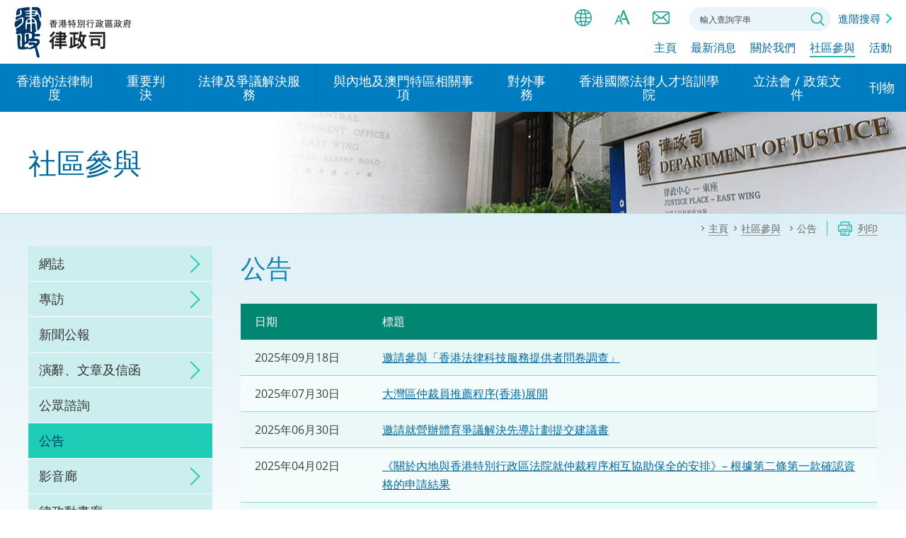

--- FILE ---
content_type: text/html
request_url: https://www.doj.gov.hk/tc/community_engagement/announcements/index.html
body_size: 1708
content:
<!DOCTYPE html>
<html lang="zh-Hant">
<head>
<meta charset="utf-8">
<meta http-equiv="X-UA-Compatible" content="IE=edge">
<meta name="viewport" content="width=device-width, initial-scale=1.0">
<meta name="last-modified" content="2025-09-17">
<title>律政司 - 社區參與 - 公告</title>
<script type="text/javascript" src="../../../js/system/tc/template2.js"></script>
<script type="text/javascript" src="../../../js/system/tc/menu.js"></script>
<script type="text/javascript" src="../../../js/system/tc/breadcrumbdata.js"></script>
<script type="text/javascript">
	var zmsCurrentContentId = 9705;
	var zmsParentContentId = '97,9705';
	var zmsBreadcrumbParentList = [0,97,9705];
	var revisionDate = '2025-09-17'; //YYYY-MM-DD
	var wcag=true; /* true: conference WCAG; false: non-conference WCAG */
	
	var zmsSectionImg='../../../images/doj-sec-img-press-releases.jpg';
</script>
</head>
<body>
<script type="text/javascript">
  ShowHeader();
</script>
<!-- ************** content starts ************** -->
<div class="tableResponsive" id="loadMoreTable">
  <table class="colorTable">
    <thead>
      <tr>
        <th class="date">日期</th>
        <th>標題</th>
      </tr>
    </thead>
    <tbody>
		<tr class="tblRow">
			<td>2025年09月18日</td>
			<td><a href="20250918_an1.html" target="_blank">邀請參與「香港法律科技服務提供者問卷調查」</a></td>
		</tr>
		<tr class="tblRow">
			<td>2025年07月30日</td>
			<td><a href="20250730_an1.html" target="_blank">大灣區仲裁員推薦程序(香港)展開</a></td>
		</tr>
		<tr class="tblRow">
			<td>2025年06月30日</td>
			<td><a href="20250630_an1.html" target="_blank">邀請就營辦體育爭議解決先導計劃提交建議書</a></td>
		</tr>
		<tr class="tblRow">
			<td>2025年04月02日</td>
			<td><a href="20250402_an1.html" target="_blank">《關於內地與香港特別行政區法院就仲裁程序相互協助保全的安排》– 根據第二條第一款確認資格的申請結果</a></td>
		</tr>
		<tr class="tblRow">
			<td>2024年12月18日</td>
			<td><a href="20241218_an1.html" target="_blank">《關於內地與香港特別行政區法院就仲裁程序相互協助保全的安排》—確認符合第二條第一款資格的新申請</a></td>
		</tr>
		<tr class="tblRow">
			<td>2023年03月31日</td>
			<td><a href="20230331_an1.html" target="_blank">《關於內地與香港特別行政區法院就仲裁程序相互協助保全的安排》– 根據第二條第一款確認資格的申請結果</a></td>
		</tr>
		<tr class="tblRow">
			<td>2022年12月20日</td>
			<td><a href="20221220_an1.html" target="_blank">《關於內地與香港特別行政區法院就仲裁程序相互協助保全的安排》– 確認符合第二條第一款資格的新申請</a></td>
		</tr>
		<tr class="tblRow">
			<td>2022年05月26日</td>
			<td><a href="20220526_an1.html" target="_blank">邀請以公私營合作模式進一步推進檢視區内外法治實踐研究及工作</a></td>
		</tr>
		<tr class="tblRow">
			<td>2021年11月01日</td>
			<td><a href="20211101_an1.html" target="_blank">政府公布全面收緊豁免檢疫安排</a></td>
		</tr>
		<tr class="tblRow">
			<td>2021年08月26日</td>
			<td><a href="20210826_an1.html" target="_blank">批出的顧問合約</a></td>
		</tr>
		<tr class="tblRow">
			<td>2021年08月04日</td>
			<td><a href="20210804_an1.html" target="_blank">政府暫停廣東省以外從其他內地地區通過「回港易」計劃返港獲豁免檢疫安排</a></td>
		</tr>
		<tr class="tblRow">
			<td>2021年02月11日</td>
			<td><a href="hk_legal_cloud.html" target="_blank">香港法律雲端的發展</a></td>
		</tr>
		<tr class="tblRow">
			<td>2020年12月31日</td>
			<td><a href="20201231_an1.html" target="_blank">集體訴訟工作小組公告</a></td>
		</tr>
    	<tr class="tblRow">
			<td>2020年06月29日</td>
			<td><a href="../press/20200629_pr2.html" target="_blank">政府推出「為來港參與仲裁程序的人士提供便利先導計劃」</a></td>
		</tr>
		<tr class="tblRow">
			<td>2020年06月15日</td>
			<td><a href="../press/20200615_pr2.html" target="_blank">​政府公布豁免為重大商業交易提供服務的法律執業者接受強制檢疫安排的申請機制</a></td>
		</tr>
		<tr class="tblRow">
			<td>2020年05月19日</td>
			<td>[備註：有關豁免檢疫安排於2021年11月12日起取消，詳情請<a href="https://www.doj.gov.hk/tc/community_engagement/announcements/20211101_an1.html">參閱</a>]<br><!--<a href="../press/20200519_pr1.html" target="_blank">-->政府公布豁免法律及爭議解決服務提供者接受強制檢疫安排的申請機制<!--</a>--></td>
		</tr>
		<tr class="tblRow">
			<td>2020年05月19日</td>
			<td>[備註：有關豁免檢疫安排於2021年11月12日起取消，詳情請<a href="https://www.doj.gov.hk/tc/community_engagement/announcements/20211101_an1.html">參閱</a>]<br><!--<a href="20200519_sjo1.html" target="_blank">-->《若干到港人士強制檢疫規例》（第599C章）豁免安排<!--</a>--></td>
		</tr>
		<tr class="tblRow">
			<td>2019年09月26日</td>
			<td><a href="interim_measures_outcome.html" target="_blank">《關於內地與香港特別行政區法院就仲裁程序相互協助保全的安排》– 根據第二條確認資格的申請結果</a></td>
		</tr>
		<tr class="tblRow">
			<td>2019年04月12日</td>
			<td><a href="concerning_mutual_assistance.html" target="_blank">《關於內地與香港特別行政區法院就仲裁程序相互協助保全的安排》確認符合第二條的資格申請程序</a></td>
		</tr>
    </tbody>
  </table>
</div>
<div class="loadMoreWrap a_center"><a href="javascript:;" class="btnLoadMore" aria-label="下載更多">更多</a></div>

<!-- ************** content ends ************** --> 
<script type="text/javascript">
	ShowFooter();
</script>
</body>
</html>


--- FILE ---
content_type: text/css
request_url: https://www.doj.gov.hk/css/tc/style.css
body_size: 311
content:
@charset "utf-8";
@import url('../common/reset.css');
@import url('../common/fonts.css');
@import url('../common/jcf.css');
@import url('../common/jquery.fancybox.css');
@import url('../common/core.css');
@import url('../common/content.css');
@import url('../common/media-query.css');
@import url('../common/swiper.min.css');
@import url('../common/print.css');

body{
	font-family: "微軟正黑體", "Microsoft JhengHei",'Open Sans', Arial,sans-serif;
}
#logoWrap > a{
	background:url(../../images/doj-logo-main-tc.png) no-repeat 0 50%;
	width:167px;
	background-size: auto 73px;
}
strong{ font-weight:700;}
#secTitle{ font-weight:300; }
#mainNav > ul > li > a > span{ padding:15px 15px;}
.small_size .colorTable .date{ width:165px;}
.large_size .colorTable .date{ width:192px;}
.colorTable .date{ width:180px;}
.pdfDLTable .download{ width:80px;}
.pdfDLTable .date{ width:200px!important;}

@media screen and (min-width: 768px) {
	#newsListWrap .eventItem .date{	width:220px;}
	#newsListWrap .eventItem .title{ padding-right:220px; width:calc(99.99% - 220px);}
}
@media screen and (max-width: 767px) {
	.pdfDLTable .date{ width:130px!important;}
	#logoWrap > a{
		width:126px;
		background-size: auto 55px;
	}	
}

--- FILE ---
content_type: text/css
request_url: https://www.doj.gov.hk/css/common/reset.css
body_size: 1407
content:
/* reset */
html, body, div, span, applet, object, iframe, h1, h2, h3, h4, h5, h6, p, blockquote, pre, a, abbr, acronym, address, big, cite, code, del, dfn, em, img, ins, kbd, q, s, samp, small, strike, strong, sub, sup, tt, var, b, u, i, center, dl, dt, dd, ol, ul, li, fieldset, form, label, legend, table, caption, tbody, tfoot, thead, tr, th, td, article, aside, canvas, details, embed, figure, figcaption, footer, header, hgroup, menu, nav, output, ruby, section, summary, time, mark, audio, video {
  margin: 0;
  padding: 0;
  border: 0;
  font-size: 100%;
  font: inherit;
  vertical-align: baseline;
}
article, aside, details, figcaption, figure, footer, header, hgroup, main, menu, nav, section, summary {
	display:block
}
audio, canvas, progress, video {
	display:inline-block;
	vertical-align:baseline
}
audio:not([controls]) {
	display:none;
	height:0
}
[hidden], template {
display:none
}
a {
	background-color:transparent
}
a:active, a:hover {
	/* outline:0 */
}
:focus {
	/* outline:0; */
}
abbr[title] {
	border-bottom:1px dotted;
}
b, strong {
	font-weight:700;
}
dfn {
	font-style:italic
}
mark {
	background:#ff0;
	color:#000
}
small {
	font-size:80%
}
sub, sup {
	font-size:75%;
	line-height:0;
	position:relative;
	vertical-align:baseline
}
sup {
	top:-.5em
}
sub {
	bottom:-.25em
}
img {
	border:0
}
svg:not(:root) {
	overflow:hidden
}
figure {
	margin:1em 40px
}
hr {
	-moz-box-sizing:content-box;
	box-sizing:content-box;
	display:block;
	height:1px;
	border:0;
	margin:1em 0;
	padding:0;
}
pre {
	overflow:auto
}
code, kbd, pre, samp {
	font-family:monospace, monospace;
	font-size:1em
}
button, input, optgroup, select, textarea {
	color:inherit;
	font:inherit;
	margin:0
}
button {
	overflow:visible
}
button, select {
	text-transform:none
}
button, html input[type=button], input[type=reset], input[type=submit] {
	-webkit-appearance:button;
	cursor:pointer
}
button[disabled], html input[disabled] {
	cursor:default
}
button::-moz-focus-inner, input::-moz-focus-inner {
 border:0;
 padding:0
}
input {
	line-height:normal
}
input::-ms-clear {
	display: none;
}
input[type=checkbox], input[type=radio] {
	box-sizing:border-box;
	padding:0;
	border:0;
}
input[type=number]::-webkit-inner-spin-button, input[type=number]::-webkit-outer-spin-button {
 height:auto
}
input[type=search] {
	-webkit-appearance:textfield;
	-moz-box-sizing:content-box;
	-webkit-box-sizing:content-box;
	box-sizing:content-box
}
input[type=search]::-webkit-search-cancel-button, input[type=search]::-webkit-search-decoration {
-webkit-appearance:none
}
fieldset {
	border:1px solid silver;
	margin:0 2px;
	padding:.35em .625em .75em
}
legend {
	border:0;
	padding:0
}
textarea {
	overflow:auto
}
optgroup {
	font-weight:700
}
table {
	border-collapse:collapse;
	border-spacing:0
}
td, th {
	padding:0;
	font-weight:normal;
}
html, body {
	overflow-y: auto;/*-webkit-overflow-scrolling: touch;*/
}
* {
	margin: 0;
	padding: 0;
}
*, *:before, *:after {
	-webkit-box-sizing: border-box;
	-moz-box-sizing: border-box;
	box-sizing: border-box;
}
html {
	border:0;
	margin:0 auto;
	padding:0;
}
body {
	border:0;
	font-size: 1em;
	font-family:Arial, Microsoft JhengHei, Microsoft YaHei, 新細明體, Helvetica, sans-serif;
	color:#333;
	background-color:#fff;
	margin:0 auto;
	padding:0;
	min-width:320px;
}
.clearfix:before, .clearfix:after {
	display:table;
	content:" ";
}
.clearfix:after {
	clear:both;
}
/*.clearfix {
 *zoom: 1;
}*/
img {
	border:0;
	margin:0;
	padding:0;
}
input {
	/*outline:none;*/
}
ul, ol {
	list-style-type:none;
	margin:0;
	padding:0;
}
a {
	text-decoration:none;
	color:#333;
}
a:hover, a.selected {
	text-decoration:none;
}
strong {
	font-weight:700;
}
input[type=radio], input[type=checkbox] {
	border:0!important;
}
iframe {
	border:none;
}
h1, h2, h3, h4, h5, h6, .h1, .h2, .h3, .h4, .h5, .h6 {
	font-weight: 500;
	margin:0;
	padding:0;
}
object {
	width: 100%;
	height: 100%;
	display: block;
	-webkit-transition: width 0.3s;
	transition: width 0.3s;
}
.screen-reader-text{
	border: 0;
	clip: rect(1px, 1px, 1px, 1px);
	clip-path: inset(50%);
	height: 1px;
	margin: -1px;
	overflow: hidden;
	padding: 0;
	position: absolute !important;
	width: 1px;
	word-wrap: normal !important;
}

--- FILE ---
content_type: application/javascript
request_url: https://www.doj.gov.hk/js/system/tc/menu.js
body_size: 7122
content:
var rootMenu = new Menu();
var topMenu = new Menu();
var footerMenu = new Menu();

////////////////////////////// main menu ///////////////////////////
var menu_0 = new Menu();
menu_0.contentId = 0;
menu_0.alt = "主頁";
menu_0.target = "_self";
menu_0.href = "/"+currentLang+"/home/index.ht"+"ml";

var menu_1 = new Menu();
menu_1.contentId = 1;
menu_1.alt = "香港的法律制度";
menu_1.target = "_self";
menu_1.href = "/"+currentLang+"/our_legal_system/index.ht"+"ml";

var menu_2 = new Menu();
menu_2.contentId = 2;
menu_2.alt = "重要判決";
menu_2.target = "_self";
menu_2.href = "/"+currentLang+"/notable_judgments/summary_criminal_cases.ht"+"ml";

var menu_3 = new Menu();
menu_3.contentId = 3;
menu_3.alt = "法律及爭議解決服務";
menu_3.target = "_self";
menu_3.href = "/"+currentLang+"/legal_dispute/index.ht"+"ml";

var menu_3_1 = new Menu();
menu_3_1.contentId = 301;
menu_3_1.alt = "法治建設辦公室";
menu_3_1.target = "_self";
menu_3_1.href = "/"+currentLang+"/legal_dispute/legal_enhancement_and_development_office.ht"+"ml";

var menu_3_2 = new Menu();
menu_3_2.contentId = 302;
menu_3_2.alt = "調解";
menu_3_2.target = "_self";
menu_3_2.href = "/"+currentLang+"/legal_dispute/mediation.ht"+"ml";

var menu_3_3 = new Menu();
menu_3_3.contentId = 303;
menu_3_3.alt = "仲裁";
menu_3_3.target = "_self";
menu_3_3.href = "/"+currentLang+"/legal_dispute/arbitration.ht"+"ml";

var menu_3_4 = new Menu();
menu_3_4.contentId = 304;
menu_3_4.alt = "訴訟";
menu_3_4.target = "_self";
menu_3_4.href = "/"+currentLang+"/legal_dispute/litigation.ht"+"ml";

var menu_3_5 = new Menu();
menu_3_5.contentId = 305;
menu_3_5.alt = "網上爭議解決及法律科技";
menu_3_5.target = "_self";
menu_3_5.href = "/"+currentLang+"/legal_dispute/online_dispute_resolution_and_lawtech.ht"+"ml";

var menu_3_6 = new Menu();
menu_3_6.contentId = 306;
menu_3_6.alt = "能力建設";
menu_3_6.target = "_self";
menu_3_6.href = "/"+currentLang+"/legal_dispute/capacity_building.ht"+"ml";

/*var menu_3_7 = new Menu();
menu_3_7.contentId = 307;
menu_3_7.alt = " 願景2030";
menu_3_7.target = "_self";
menu_3_7.href = "/"+currentLang+"/legal_dispute/vision_2030.ht"+"ml";*/

var menu_3_8 = new Menu();
menu_3_8.contentId = 308;
menu_3_8.alt = "法律樞紐";
menu_3_8.target = "_self";
menu_3_8.href = "/"+currentLang+"/legal_dispute/legal_hub.ht"+"ml";

var menu_3_9 = new Menu();
menu_3_9.contentId = 309;
menu_3_9.alt = "促成交易和爭議解決服務中心";
menu_3_9.target = "_self";
menu_3_9.href = "/"+currentLang+"/legal_dispute/deal_making.ht"+"ml";

var menu_4 = new Menu();
menu_4.contentId = 4;
menu_4.alt = "與內地及澳門特區相關事項";
menu_4.target = "_self";
menu_4.href = "/"+currentLang+"/mainland_and_macao/arrangements_with_the_mainland.ht"+"ml";

var menu_4_1 = new Menu();
menu_4_1.contentId = 401;
menu_4_1.alt = "與內地的安排";
menu_4_1.target = "_self";
menu_4_1.href = "/"+currentLang+"/mainland_and_macao/arrangements_with_the_mainland.ht"+"ml";

var menu_4_5 = new Menu();
menu_4_5.contentId = 405;
menu_4_5.alt = "香港與內地相互認可和執行民商事案件判決的安排";
menu_4_5.target = "_self";
menu_4_5.href = "/"+currentLang+"/mainland_and_macao/RRECCJ.ht"+"ml";

var menu_4_2 = new Menu();
menu_4_2.contentId = 402;
menu_4_2.alt = "與澳門特區的安排";
menu_4_2.target = "_self";
menu_4_2.href = "/"+currentLang+"/mainland_and_macao/arrangements_with_the_macao_sar.ht"+"ml";

var menu_4_3 = new Menu();
menu_4_3.contentId = 403;
menu_4_3.alt = "關於建立更緊密經貿關係的安排";
menu_4_3.target = "_self";
menu_4_3.href = "/"+currentLang+"/mainland_and_macao/cepa.ht"+"ml";

var menu_4_4 = new Menu();
menu_4_4.contentId = 404;
menu_4_4.alt = "與內地有關的項目及合作安排";
menu_4_4.target = "_self";
menu_4_4.href = "/"+currentLang+"/mainland_and_macao/projects_and_cooperation_with_the_mainland.ht"+"ml";

var menu_4_6 = new Menu();
menu_4_6.contentId = 406;
menu_4_6.alt = "“一帶一路”建設";
menu_4_6.target = "_self";
menu_4_6.href = "/"+currentLang+"/mainland_and_macao/belt_and_road_initiative.ht"+"ml";

var menu_4_7 = new Menu();
menu_4_7.contentId = 407;
menu_4_7.alt = "粵港澳大灣區";
menu_4_7.target = "_self";
menu_4_7.href = "/"+currentLang+"/mainland_and_macao/guangdong_hong_kong_macao_greater_bay_area.ht"+"ml";

var menu_4_8 = new Menu();
menu_4_8.contentId = 408;
menu_4_8.alt = "香港法律服務論壇";
menu_4_8.target = "_blank";
menu_4_8.href = "/legalservicesforum2018/tc/home/index.html";

var menu_5 = new Menu();
menu_5.contentId = 5;
menu_5.alt = "對外事務";
menu_5.target = "_self";
menu_5.href = "/"+currentLang+"/external/index.ht"+"ml";

var menu_5_1 = new Menu();
menu_5_1.contentId = 501;
menu_5_1.alt = "國際政府機構在香港設立辦事處或運作";
menu_5_1.target = "_self";
menu_5_1.href = "/"+currentLang+"/external/establishment_of_offices_or_operation_of_international_intergovernmental_organisations_in_hong_kong.ht"+"ml";

var menu_5_2 = new Menu();
menu_5_2.contentId = 502;
menu_5_2.alt = "多邊協定";
menu_5_2.target = "_self";
menu_5_2.href = "/"+currentLang+"/external/treaties.ht"+"ml";

var menu_5_3 = new Menu();
menu_5_3.contentId = 503;
menu_5_3.alt = "其他協定";
menu_5_3.target = "_self";
menu_5_3.href = "/"+currentLang+"/external/international_agreements.ht"+"ml";

var menu_9 = new Menu();
menu_9.contentId = 9;
menu_9.alt = "香港國際法律人才培訓學院";
menu_9.target = "_self";
menu_9.href = "/"+currentLang+"/hkiltta/our_academy.ht"+"ml";

var menu_9_1 = new Menu();
menu_9_1.contentId = 901;
menu_9_1.alt = "我們的學院";
menu_9_1.target = "_self";
menu_9_1.href = "/"+currentLang+"/hkiltta/our_academy.ht"+"ml";

var menu_9_2 = new Menu();
menu_9_2.contentId = 902;
menu_9_2.alt = "我們的培訓課程和能力建設項目";
menu_9_2.target = "_self";
menu_9_2.href = "/"+currentLang+"/hkiltta/our_training_and_capacity_building_programmes.ht"+"ml";


var menu_9_2_1 = new Menu();
menu_9_2_1.contentId = 90201;
menu_9_2_1.alt = "2025年1月 – 香港普通法司法實務研修班";
menu_9_2_1.target = "_self";
menu_9_2_1.href = "/"+currentLang+"/hkiltta/programmes202501_hk_common_law_practical_training_course.ht"+"ml";

var menu_9_2_2 = new Menu();
menu_9_2_2.contentId = 90202;
menu_9_2_2.alt = "2025年2月 – 全國涉外仲裁人才培訓班 (香港)";
menu_9_2_2.target = "_self";
menu_9_2_2.href = "/"+currentLang+"/hkiltta/programmes202502_national_training_course_for_talents_handling_foreign_related_arbitration.ht"+"ml";

var menu_9_2_3 = new Menu();
menu_9_2_3.contentId = 90203;
menu_9_2_3.alt = "2025年3月 – 氣候變化與國際貿易法會議";
menu_9_2_3.target = "_self";
menu_9_2_3.href = "/"+currentLang+"/hkiltta/programmes202503_conference_on_climate_change_and_international_trade_law.ht"+"ml";

var menu_9_2_4 = new Menu();
menu_9_2_4.contentId = 90204;
menu_9_2_4.alt = "2025年5月 – 香港普通法與爭議解決實務培訓";
menu_9_2_4.target = "_self";
menu_9_2_4.href = "/"+currentLang+"/hkiltta/programmes202505_hong_kong_common_law_and_dispute_resolution_practical_training_course.ht"+"ml";

var menu_9_2_5 = new Menu();
menu_9_2_5.contentId = 90205;
menu_9_2_5.alt = "2025年6月 – 內地民商事法律實務課程";
menu_9_2_5.target = "_self";
menu_9_2_5.href = "/"+currentLang+"/hkiltta/programmes202506_mainland_civil_and_commercial_legal_practice_training_course.ht"+"ml";

var menu_9_2_6 = new Menu();
menu_9_2_6.contentId = 90206;
menu_9_2_6.alt = "2025年8月 – 「運用國際工具以法律方式實現貿易端到端數位化」能力建設工作坊";
menu_9_2_6.target = "_self";
menu_9_2_6.href = "/"+currentLang+"/hkiltta/programmes202508.ht"+"ml";

var menu_9_2_7 = new Menu();
menu_9_2_7.contentId = 90207;
menu_9_2_7.alt = "2025年9月 – 普通法和國際仲裁培訓課程";
menu_9_2_7.target = "_self";
menu_9_2_7.href = "/"+currentLang+"/hkiltta/programmes202509.ht"+"ml";

var menu_9_2_8 = new Menu();
menu_9_2_8.contentId = 90208;
menu_9_2_8.alt = "2025年10月 – 中國企業出海法律實務培訓班";
menu_9_2_8.target = "_self";
menu_9_2_8.href = "/"+currentLang+"/hkiltta/programmes202510.ht"+"ml";

var menu_9_2_9 = new Menu();
menu_9_2_9.contentId = 90209;
menu_9_2_9.alt = "2025年11月 – 上海涉外審判人才研修班";
menu_9_2_9.target = "_self";
menu_9_2_9.href = "/"+currentLang+"/hkiltta/programmes202511a.ht"+"ml";

var menu_9_2_10 = new Menu();
menu_9_2_10.contentId = 90210;
menu_9_2_10.alt = "2025年11月 – 香港普通法日 (上海)";
menu_9_2_10.target = "_self";
menu_9_2_10.href = "/"+currentLang+"/hkiltta/programmes202511b.ht"+"ml";

var menu_9_2_11 = new Menu();
menu_9_2_11.contentId = 90211;
menu_9_2_11.alt = "2025年7月 – 香港青年國際法律人才帶路行";
menu_9_2_11.target = "_self";
menu_9_2_11.href = "/"+currentLang+"/hkiltta/programmes202507.ht"+"ml";

var menu_9_3 = new Menu();
menu_9_3.contentId = 903;
menu_9_3.alt = "我們的辦公室";
menu_9_3.target = "_self";
menu_9_3.href = "/"+currentLang+"/hkiltta/our_office.ht"+"ml";

var menu_9_3_2 = new Menu();
menu_9_3_2.contentId = 90302;
menu_9_3_2.alt = "組織圖";
menu_9_3_2.target = "_self";
menu_9_3_2.href = "/"+currentLang+"/hkiltta/organisation_chart.ht"+"ml";

var menu_9_4 = new Menu();
menu_9_4.contentId = 904;
menu_9_4.alt = "我們的專家委員會";
menu_9_4.target = "_blank";
menu_9_4.href = "/en/about/pdf/Hong_Kong_International_Legal_Talents_Training_Expert_Committee_en.pdf";

var menu_9_5 = new Menu();
menu_9_5.contentId = 905;
menu_9_5.alt = "我們的年刊 2024-2025";
menu_9_5.target = "_blank";
menu_9_5.href = "/"+currentLang+"/hkiltta/pdf/anniversary_booklet_2024_2025_tc.pdf";

var menu_9_6 = new Menu();
menu_9_6.contentId = 906;
menu_9_6.alt = "我們的年度回顧 2024-2025";
menu_9_6.target = "_blank";
menu_9_6.href = "/video/hkiltta_video_highlight_2024_2025.mp4";


// var menu_6 = new Menu();
// menu_6.contentId = 6;
// menu_6.alt = "熱點議題";
// menu_6.target = "_self";
// menu_6.href = "/"+currentLang+"/featured/the_pilot_scheme_on_facilitation.ht"+"ml";

/*
var menu_6_1 = new Menu();
menu_6_1.contentId = 601;
menu_6_1.alt = " 聯合國國際貨物銷售合同公約";
menu_6_1.target = "_self";
menu_6_1.href = "/"+currentLang+"/featured/un_convention_on_contracts_for_the_international_sale_of_goods.ht"+"ml";

var menu_6_2 = new Menu();
menu_6_2.contentId = 602;
menu_6_2.alt = "聯合國關於調解所產生的國際和解協議公約";
menu_6_2.target = "_self";
menu_6_2.href = "/"+currentLang+"/featured/un_convention_on_international_settlement_agreements_resulting_from_mediation.ht"+"ml";

var menu_6_3 = new Menu();
menu_6_3.contentId = 603;
menu_6_3.alt = "海牙國際私法會議判決及管轄權項目";
menu_6_3.target = "_self";
menu_6_3.href = "/"+currentLang+"/featured/judgments_convention.ht"+"ml";

var menu_6_4 = new Menu();
menu_6_4.contentId = 604;
menu_6_4.alt = "《內地民商事判決(相互強制執行)條例草案》及《內地民商事判決(相互強制執行)規則》諮詢文件";
menu_6_4.target = "_self";
menu_6_4.href = "/"+currentLang+"/featured/consultation_paper_on_the_mainland_judgments.ht"+"ml";*/

// var menu_6_5 = new Menu();
// menu_6_5.contentId = 605;
// menu_6_5.alt = "「為來港參與仲裁程序的人士提供便利先導計劃」";
// menu_6_5.target = "_self";
// menu_6_5.href = "/"+currentLang+"/featured/the_pilot_scheme_on_facilitation.ht"+"ml";

var menu_7 = new Menu();
menu_7.contentId = 7;
menu_7.alt = " 立法會 / 政策文件";
menu_7.target = "_self";
menu_7.href = "/"+currentLang+"/legco/legco.ht"+"ml";

var menu_7_1 = new Menu();
menu_7_1.contentId = 701;
menu_7_1.alt = "現行政策措施";
menu_7_1.target = "_self";
menu_7_1.href = "/"+currentLang+"/legco/legco.ht"+"ml";

var menu_7_2 = new Menu();
menu_7_2.contentId = 702;
menu_7_2.alt = "政策文件";
menu_7_2.target = "_self";
menu_7_2.href = "/"+currentLang+"/legco/legco_policy.ht"+"ml";

var menu_7_3 = new Menu();
menu_7_3.contentId = 703;
menu_7_3.alt = "特別財務委員會";
menu_7_3.target = "_self";
menu_7_3.href = "/"+currentLang+"/legco/legco_special.ht"+"ml";

var menu_8 = new Menu();
menu_8.contentId = 8;
menu_8.alt = "刊物";
menu_8.target = "_self";
menu_8.href = "/"+currentLang+"/publications/publications.ht"+"ml";

var menu_8_1 = new Menu();
menu_8_1.contentId = 801;
menu_8_1.alt = "基本法";
menu_8_1.target = "_self";
menu_8_1.href = "/"+currentLang+"/publications/basic_law.ht"+"ml";

var menu_8_10 = new Menu();
menu_8_10.contentId = 813;
menu_8_10.alt = "粵港澳大灣區";
menu_8_10.target = "_self";
menu_8_10.href = "/"+currentLang+"/publications/guangdong_hk_macao_gba.ht"+"ml";

var menu_8_11 = new Menu();
menu_8_11.contentId = 814;
menu_8_11.alt = "香港專業服務出海平台";
menu_8_11.target = "_self";
menu_8_11.href = "/"+currentLang+"/publications/hk_professional_services_goGlobal_platform.ht"+"ml";

var menu_8_2 = new Menu();
menu_8_2.contentId = 802;
menu_8_2.alt = "民事法律";
menu_8_2.target = "_self";
menu_8_2.href = "/"+currentLang+"/publications/civil_law.ht"+"ml";

var menu_8_3 = new Menu();
menu_8_3.contentId = 803;
menu_8_3.alt = "交易及爭議解決服務";
menu_8_3.target = "_self";
menu_8_3.href = "/"+currentLang+"/publications/idar.ht"+"ml";

var menu_8_4 = new Menu();
menu_8_4.contentId = 804;
menu_8_4.alt = " 國際法律";
menu_8_4.target = "_self";
menu_8_4.href = "/"+currentLang+"/publications/international_law.ht"+"ml";

var menu_8_5 = new Menu();
menu_8_5.contentId = 805;
menu_8_5.alt = "法律草擬";
menu_8_5.target = "_self";
menu_8_5.href = "/"+currentLang+"/publications/drafting.ht"+"ml";

var menu_8_8 = new Menu();
menu_8_8.contentId = 808;
menu_8_8.alt = "維護國家安全";
menu_8_8.target = "_self";
menu_8_8.href = "/"+currentLang+"/publications/national_security/national_security.ht"+"ml";


var menu_8_6 = new Menu();
menu_8_6.contentId = 806;
menu_8_6.alt = "刑事檢控及刑事法律";
menu_8_6.target = "_self";
menu_8_6.href = "/"+currentLang+"/publications/prosecution_and_criminal_law.ht"+"ml";

var menu_8_9 = new Menu();
menu_8_9.contentId = 809;
menu_8_9.alt = "相互承認和強制執行判決";
menu_8_9.target = "_self";
menu_8_9.href = "/"+currentLang+"/publications/rrej.ht"+"ml";

//Remark"24/12 sin publish la
var menu_8_7 = new Menu();
menu_8_7.contentId = 807;
menu_8_7.alt = "一般刊物";
menu_8_7.target = "_self";
menu_8_7.href = "/"+currentLang+"/publications/general.ht"+"ml";


//main menu add items
rootMenu.addChild(menu_1);
rootMenu.addChild(menu_2);
rootMenu.addChild(menu_3);
rootMenu.addChild(menu_4);
rootMenu.addChild(menu_5);
rootMenu.addChild(menu_9);
// rootMenu.addChild(menu_6);
rootMenu.addChild(menu_7);
rootMenu.addChild(menu_8);

menu_3.addChild(menu_3_1);
/*menu_3.addChild(menu_3_7);*/
menu_3.addChild(menu_3_2);
menu_3.addChild(menu_3_3);
menu_3.addChild(menu_3_4);
menu_3.addChild(menu_3_5);
menu_3.addChild(menu_3_6);
menu_3.addChild(menu_3_8);
menu_3.addChild(menu_3_9);

menu_4.addChild(menu_4_1);
menu_4.addChild(menu_4_5);
menu_4.addChild(menu_4_3);
menu_4.addChild(menu_4_4);
menu_4.addChild(menu_4_2);
menu_4.addChild(menu_4_6);
menu_4.addChild(menu_4_7);

menu_5.addChild(menu_5_1);
menu_5.addChild(menu_5_2);
menu_5.addChild(menu_5_3);

/*menu_6.addChild(menu_6_1);
menu_6.addChild(menu_6_2);
menu_6.addChild(menu_6_3);
menu_6.addChild(menu_6_4);*/
// menu_6.addChild(menu_6_5);


menu_7.addChild(menu_7_1);
menu_7.addChild(menu_7_2);
menu_7.addChild(menu_7_3);

menu_8.addChild(menu_8_1);
menu_8.addChild(menu_8_10);
menu_8.addChild(menu_8_11);
menu_8.addChild(menu_8_2);
menu_8.addChild(menu_8_3);
menu_8.addChild(menu_8_4);
menu_8.addChild(menu_8_5);
menu_8.addChild(menu_8_8);
menu_8.addChild(menu_8_6);
menu_8.addChild(menu_8_9);
menu_8.addChild(menu_8_7);

menu_9.addChild(menu_9_1);
menu_9.addChild(menu_9_4);
menu_9.addChild(menu_9_3);
menu_9.addChild(menu_9_2);
menu_9.addChild(menu_9_5);
menu_9.addChild(menu_9_6);

menu_9_2.addChild(menu_9_2_1);
menu_9_2.addChild(menu_9_2_2);
menu_9_2.addChild(menu_9_2_3);
menu_9_2.addChild(menu_9_2_4);
menu_9_2.addChild(menu_9_2_5);
menu_9_2.addChild(menu_9_2_11);
menu_9_2.addChild(menu_9_2_6);
menu_9_2.addChild(menu_9_2_7);
menu_9_2.addChild(menu_9_2_8);
menu_9_2.addChild(menu_9_2_9);
menu_9_2.addChild(menu_9_2_10);




/////////////////////////////// top menu //////////////////////////
var menu_99 = new Menu();
menu_99.contentId = 99;
menu_99.alt = "最新消息";
menu_99.target = "_self";
menu_99.href = "/"+currentLang+"/news/index.ht"+"ml";

var menu_98 = new Menu();
menu_98.contentId = 98;
menu_98.alt = "關於我們";
menu_98.target = "_self";
menu_98.href = "/"+currentLang+"/about/vision_and_mission.ht"+"ml";

var menu_98_1 = new Menu();
menu_98_1.contentId = 9801;
menu_98_1.alt = "願景和使命";
menu_98_1.target = "_self";
menu_98_1.href = "/"+currentLang+"/about/vision_and_mission.ht"+"ml";

var menu_98_2 = new Menu();
menu_98_2.contentId = 9802;
menu_98_2.alt = "律政司司長";
menu_98_2.target = "_self";
menu_98_2.href = "/"+currentLang+"/about/secretary.ht"+"ml";

var menu_98_7 = new Menu();
menu_98_7.contentId = 9807;
menu_98_7.alt = "律政司副司長";
menu_98_7.target = "_self";
menu_98_7.href = "/"+currentLang+"/about/deputy_secretary.ht"+"ml";

var menu_98_3 = new Menu();
menu_98_3.contentId = 9803;
menu_98_3.alt = "組織圖";
menu_98_3.target = "_self";
menu_98_3.href = "/"+currentLang+"/about/organisation.ht"+"ml";

var menu_98_3_1 = new Menu();
menu_98_3_1.contentId = 980301;
menu_98_3_1.alt = "律政司司長辦公室";
menu_98_3_1.target = "_self";
menu_98_3_1.href = "/"+currentLang+"/about/orgchart_sjo.ht"+"ml";

var menu_98_3_2 = new Menu();
menu_98_3_2.contentId = 980302;
menu_98_3_2.alt = "民事法律科";
menu_98_3_2.target = "_self";
menu_98_3_2.href = "/"+currentLang+"/about/orgchart_cd.ht"+"ml";

var menu_98_3_3 = new Menu();
menu_98_3_3.contentId = 980306;
menu_98_3_3.alt = "刑事檢控科";
menu_98_3_3.target = "_self";
menu_98_3_3.href = "/"+currentLang+"/about/orgchart_pd.ht"+"ml";

var menu_98_3_4 = new Menu();
menu_98_3_4.contentId = 980304;
menu_98_3_4.alt = "憲制及政策事務科";
menu_98_3_4.target = "_self";
menu_98_3_4.href = "/"+currentLang+"/about/orgchart_cpad.ht"+"ml";

var menu_98_3_5 = new Menu();
menu_98_3_5.contentId = 980305;
menu_98_3_5.alt = "法律草擬科";
menu_98_3_5.target = "_self";
menu_98_3_5.href = "/"+currentLang+"/about/orgchart_ldd.ht"+"ml";

var menu_98_3_6 = new Menu();
menu_98_3_6.contentId = 980303;
menu_98_3_6.alt = "國際法律科";
menu_98_3_6.target = "_self";
menu_98_3_6.href = "/"+currentLang+"/about/orgchart_ild.ht"+"ml";

var menu_98_3_7 = new Menu();
menu_98_3_7.contentId = 980307;
menu_98_3_7.alt = " 政務及發展科";
menu_98_3_7.target = "_self";
menu_98_3_7.href = "/"+currentLang+"/about/orgchart_add.ht"+"ml";

var menu_98_3_8 = new Menu();
menu_98_3_8.contentId = 980308;
menu_98_3_8.alt = "維護國家安全檢控科";
menu_98_3_8.target = "_self";
menu_98_3_8.href = "/"+currentLang+"/about/orgchart_nspd.ht"+"ml";

var menu_98_4 = new Menu();
menu_98_4.contentId = 9804;
menu_98_4.alt = "服務承諾";
menu_98_4.target = "_self";
menu_98_4.href = "/"+currentLang+"/about/pledges.ht"+"ml";

var menu_98_5 = new Menu();
menu_98_5.contentId = 9805;
menu_98_5.alt = "主要數字及統計資料";
menu_98_5.target = "_self";
menu_98_5.href = "/"+currentLang+"/about/stat.ht"+"ml";

var menu_98_6 = new Menu();
menu_98_6.contentId = 9806;
menu_98_6.alt = "委員會";
menu_98_6.target = "_self";
menu_98_6.href = "/"+currentLang+"/about/committees.ht"+"ml";

var menu_98_8 = new Menu();
menu_98_8.contentId = 9808;
menu_98_8.alt = "利益申報";
menu_98_8.target = "_self";
menu_98_8.href = "/"+currentLang+"/about/declaration.ht"+"ml";

var menu_97 = new Menu();
menu_97.contentId = 97;
menu_97.alt = "社區參與";
menu_97.target = "_self";
menu_97.href = "/"+currentLang+"/community_engagement/sj_blog/index.ht"+"ml";

var menu_97_1 = new Menu();
menu_97_1.contentId = 9701;
menu_97_1.alt = "網誌";
menu_97_1.target = "_self";
menu_97_1.href = "/"+currentLang+"/community_engagement/sj_blog/index.ht"+"ml";

var menu_97_1_1 = new Menu();
menu_97_1_1.contentId = 970101;
menu_97_1_1.alt = "律政司司長";
menu_97_1_1.target = "_self";
menu_97_1_1.href = "/"+currentLang+"/community_engagement/sj_blog/sj_blog.ht"+"ml";

var menu_97_1_2 = new Menu();
menu_97_1_2.contentId = 970102;
menu_97_1_2.alt = "律政司副司長";
menu_97_1_2.target = "_self";
menu_97_1_2.href = "/"+currentLang+"/community_engagement/sj_blog/dsj_blog.ht"+"ml";

var menu_97_9 = new Menu();
menu_97_9.contentId = 9709;
menu_97_9.alt = "專訪";
menu_97_9.target = "_self";
menu_97_9.href = "/"+currentLang+"/community_engagement/sj_interview/index.ht"+"ml";

var menu_97_9_1 = new Menu();
menu_97_9_1.contentId = 970901;
menu_97_9_1.alt = "律政司司長";
menu_97_9_1.target = "_self";
menu_97_9_1.href = "/"+currentLang+"/community_engagement/sj_interview/sj_interview.ht"+"ml";

var menu_97_9_2 = new Menu();
menu_97_9_2.contentId = 970902;
menu_97_9_2.alt = "律政司副司長";
menu_97_9_2.target = "_self";
menu_97_9_2.href = "/"+currentLang+"/community_engagement/sj_interview/dsj_interview.ht"+"ml";

var menu_97_2 = new Menu();
menu_97_2.contentId = 9702;
menu_97_2.alt = "新聞公報";
menu_97_2.target = "_self";
menu_97_2.href = "/"+currentLang+"/community_engagement/press/index.ht"+"ml";

var menu_97_3 = new Menu();
menu_97_3.contentId = 9703;
menu_97_3.alt = "演辭、文章及信函";
menu_97_3.target = "_self";
menu_97_3.href = "/"+currentLang+"/community_engagement/speeches/index.ht"+"ml";

var menu_97_3_1 = new Menu();
menu_97_3_1.contentId = 970301;
menu_97_3_1.alt = "律政司司長";
menu_97_3_1.target = "_self";
menu_97_3_1.href = "/"+currentLang+"/community_engagement/speeches/sj_speech.ht"+"ml";

var menu_97_3_2 = new Menu();
menu_97_3_2.contentId = 970302;
menu_97_3_2.alt = "法律專員及其他高級人員";
menu_97_3_2.target = "_self";
menu_97_3_2.href = "/"+currentLang+"/community_engagement/speeches/lo_speech.ht"+"ml";

var menu_97_3_3 = new Menu();
menu_97_3_3.contentId = 970303;
menu_97_3_3.alt = "律政司副司長";
menu_97_3_3.target = "_self";
menu_97_3_3.href = "/"+currentLang+"/community_engagement/speeches/dsj_speech.ht"+"ml";



var menu_97_4 = new Menu();
menu_97_4.contentId = 9704;
menu_97_4.alt = "公眾諮詢";
menu_97_4.target = "_self";
menu_97_4.href = "/"+currentLang+"/community_engagement/public_consultations/index.ht"+"ml";

var menu_97_5 = new Menu();
menu_97_5.contentId = 9705;
menu_97_5.alt = "公告";
menu_97_5.target = "_self";
menu_97_5.href = "/"+currentLang+"/community_engagement/announcements/index.ht"+"ml";

var menu_97_6 = new Menu();
menu_97_6.contentId = 9706;
menu_97_6.alt = "影音廊";
menu_97_6.target = "_self";
menu_97_6.href = "/"+currentLang+"/community_engagement/gallery/index.ht"+"ml";

var menu_97_6_1 = new Menu();
menu_97_6_1.contentId = 970601;
menu_97_6_1.alt = "相片集";
menu_97_6_1.target = "_self";
menu_97_6_1.href = "/"+currentLang+"/community_engagement/gallery/photos.ht"+"ml";

var menu_97_6_2 = new Menu();
menu_97_6_2.contentId = 970602;
menu_97_6_2.alt = "影片集";
menu_97_6_2.target = "_self";
menu_97_6_2.href = "/"+currentLang+"/community_engagement/gallery/videos.ht"+"ml";

var menu_97_6_3 = new Menu();
menu_97_6_3.contentId = 970603;
menu_97_6_3.alt = " 政府宣傳短片及其他影片";
menu_97_6_3.target = "_self";
menu_97_6_3.href = "/"+currentLang+"/community_engagement/gallery/others.ht"+"ml";

var menu_97_7 = new Menu();
menu_97_7.contentId = 9707;
menu_97_7.alt = "律政動畫廊";
menu_97_7.target = "_self";
menu_97_7.href = "/"+currentLang+"/community_engagement/studio_doj/index.ht"+"ml";

var menu_97_8 = new Menu();
menu_97_8.contentId = 9708;
menu_97_8.alt = "社交媒體";
menu_97_8.target = "_self";
menu_97_8.href = "/"+currentLang+"/community_engagement/social_media/index.ht"+"ml";

var menu_97_8_1 = new Menu();
menu_97_8_1.contentId = 970801;
menu_97_8_1.alt = "替代爭議解決帖文";
menu_97_8_1.target = "_self";
menu_97_8_1.href = "/"+currentLang+"/community_engagement/social_media/adr_posts.ht"+"ml";

var menu_96 = new Menu();
menu_96.contentId = 96;
menu_96.alt = "活動";
menu_96.target = "_self";
menu_96.href = "/"+currentLang+"/events/events_list.ht"+"ml";

//top menu add items
topMenu.addChild(menu_0);
topMenu.addChild(menu_99);
topMenu.addChild(menu_98);
topMenu.addChild(menu_97);
topMenu.addChild(menu_96);

menu_98.addChild(menu_98_1);
menu_98.addChild(menu_98_2);
menu_98.addChild(menu_98_7);
menu_98.addChild(menu_98_3);
menu_98.addChild(menu_98_4);
menu_98.addChild(menu_98_5);
menu_98.addChild(menu_98_6);
menu_98.addChild(menu_98_8);

menu_97.addChild(menu_97_1);
menu_97.addChild(menu_97_9);
menu_97.addChild(menu_97_2);
menu_97.addChild(menu_97_3);
menu_97.addChild(menu_97_4);
menu_97.addChild(menu_97_5);
menu_97.addChild(menu_97_6);
menu_97.addChild(menu_97_7);
menu_97.addChild(menu_97_8);

menu_98_3.addChild(menu_98_3_1);
menu_98_3.addChild(menu_98_3_2);
menu_98_3.addChild(menu_98_3_3);
menu_98_3.addChild(menu_98_3_5);
menu_98_3.addChild(menu_98_3_6);
menu_98_3.addChild(menu_98_3_8);
menu_98_3.addChild(menu_98_3_4);
menu_98_3.addChild(menu_98_3_7);

menu_97_1.addChild(menu_97_1_1);
menu_97_1.addChild(menu_97_1_2);

menu_97_8.addChild(menu_97_8_1);

menu_97_9.addChild(menu_97_9_1);
menu_97_9.addChild(menu_97_9_2);

menu_97_3.addChild(menu_97_3_1);
menu_97_3.addChild(menu_97_3_3);
menu_97_3.addChild(menu_97_3_2);

menu_97_6.addChild(menu_97_6_1);
menu_97_6.addChild(menu_97_6_2);
menu_97_6.addChild(menu_97_6_3);

/////////////////////////////// footer menu //////////////////////////
var menu_90 = new Menu();
menu_90.contentId = 90;
menu_90.alt = "電子服務";
menu_90.target = "_self";
menu_90.href = "/"+currentLang+"/miscellaneous/e_service.ht"+"ml";

var menu_89 = new Menu();
menu_89.contentId = 89;
menu_89.alt = "事業發展";
menu_89.target = "_self";
menu_89.href = "/"+currentLang+"/career/index.ht"+"ml";

var menu_88 = new Menu();
menu_88.contentId = 88;
menu_88.alt = "公開資料";
menu_88.target = "_self";
menu_88.href = "/"+currentLang+"/access/annual_open_data_plan_spatial_data_plan.ht"+"ml";

var menu_88_1 = new Menu();
menu_88_1.contentId = 8801;
menu_88_1.alt = "年度整合開放數據計劃（包含空間數據計劃）";
menu_88_1.target = "_self";
menu_88_1.href = "/"+currentLang+"/access/annual_open_data_plan_spatial_data_plan.ht"+"ml";

var menu_88_2 = new Menu();
menu_88_2.contentId = 8802;
menu_88_2.alt = "公開資料守則";
menu_88_2.target = "_self";
menu_88_2.href = "/"+currentLang+"/access/code_on_access_to_information.ht"+"ml";

var menu_88_3 = new Menu();
menu_88_3.contentId = 8803;
menu_88_3.alt = "申請程序及收費";
menu_88_3.target = "_self";
menu_88_3.href = "/"+currentLang+"/access/procedures_and_charges.ht"+"ml";

var menu_88_4 = new Menu();
menu_88_4.contentId = 8804;
menu_88_4.alt = "記錄類別";
menu_88_4.target = "_self";
menu_88_4.href = "/"+currentLang+"/access/list_of_records_by_category.ht"+"ml";

var menu_88_5 = new Menu();
menu_88_5.contentId = 8805;
menu_88_5.alt = "免費提供或公開發售的資料";
menu_88_5.target = "_self";
menu_88_5.href = "/"+currentLang+"/access/list_of_information_available_to_the_public.ht"+"ml";

var menu_88_6 = new Menu();
menu_88_6.contentId = 8806;
menu_88_6.alt = " 披露記錄";
menu_88_6.target = "_self";
menu_88_6.href = "/"+currentLang+"/access/disclosure_log.ht"+"ml";

//Remark"24/12 sin publish la
/*
var menu_88_7 = new Menu();
menu_88_7.contentId = 8807;
menu_88_7.alt = " 年度空間數據計劃";
menu_88_7.target = "_self";
menu_88_7.href = "/"+currentLang+"/access/annual_spatial_data_plans.ht"+"ml";
*/

var menu_87 = new Menu();
menu_87.contentId = 87;
menu_87.alt = "招標公告";
menu_87.target = "_self";
menu_87.href = "/"+currentLang+"/tender/tender.ht"+"ml";

var menu_86 = new Menu();
menu_86.contentId = 86;
menu_86.alt = "昔日資料";
menu_86.target = "_self";
menu_86.href = "/"+currentLang+"/archive/sa_by_sec.ht"+"ml";

var menu_86_1 = new Menu();
menu_86_1.contentId = 8601;
menu_86_1.alt = "演辭、文章及信函";
menu_86_1.target = "_self";
menu_86_1.href = "/"+currentLang+"/archive/sa_by_sec.ht"+"ml";

var menu_86_1_1 = new Menu();
menu_86_1_1.contentId = 860101;
menu_86_1_1.alt = " 律政司司長";
menu_86_1_1.target = "_self";
menu_86_1_1.href = "/"+currentLang+"/archive/sa_by_sec.ht"+"ml";

var menu_86_1_2 = new Menu();
menu_86_1_2.contentId = 860102;
menu_86_1_2.alt = "法律專員及其他高級人員";
menu_86_1_2.target = "_self";
menu_86_1_2.href = "/"+currentLang+"/archive/sa_by_officers.ht"+"ml";

var menu_86_1_3 = new Menu();
menu_86_1_3.contentId = 860103;
menu_86_1_3.alt = "律政司副司長";
menu_86_1_3.target = "_self";
menu_86_1_3.href = "/"+currentLang+"/archive/sa_by_dsj.ht"+"ml";

var menu_86_2 = new Menu();
menu_86_2.contentId = 8602;
menu_86_2.alt = "立法會 / 政策文件";
menu_86_2.target = "_self";
menu_86_2.href = "/"+currentLang+"/archive/legco.ht"+"ml";

var menu_86_3 = new Menu();
menu_86_3.contentId = 8603;
menu_86_3.alt = "新聞公報";
menu_86_3.target = "_self";
menu_86_3.href = "/"+currentLang+"/archive/press.ht"+"ml";

var menu_86_13 = new Menu();
menu_86_13.contentId = 8613;
menu_86_13.alt = "專訪";
menu_86_13.target = "_self";
menu_86_13.href = "/"+currentLang+"/archive/interview.ht"+"ml";

var menu_86_13_1 = new Menu();
menu_86_13_1.contentId = 861301;
menu_86_13_1.alt = "律政司司長專訪";
menu_86_13_1.target = "_self";
menu_86_13_1.href = "/"+currentLang+"/archive/interview_by_sj.ht"+"ml";

var menu_86_13_2 = new Menu();
menu_86_13_2.contentId = 861302;
menu_86_13_2.alt = "律政司副司長專訪";
menu_86_13_2.target = "_self";
menu_86_13_2.href = "/"+currentLang+"/archive/interview_by_dsj.ht"+"ml";

var menu_86_14 = new Menu();
menu_86_14.contentId = 8614;
menu_86_14.alt = "影音廊";
menu_86_14.target = "_self";
menu_86_14.href = "/"+currentLang+"/archive/photo.ht"+"ml";

var menu_86_14_1 = new Menu();
menu_86_14_1.contentId = 861401;
menu_86_14_1.alt = "相片集";
menu_86_14_1.target = "_self";
menu_86_14_1.href = "/"+currentLang+"/archive/photo.ht"+"ml";

var menu_86_14_2 = new Menu();
menu_86_14_2.contentId = 861402;
menu_86_14_2.alt = "影片集";
menu_86_14_2.target = "_self";
menu_86_14_2.href = "/"+currentLang+"/archive/video.ht"+"ml";

var menu_86_4 = new Menu();
menu_86_4.contentId = 8604;
menu_86_4.alt = "重要判決";
menu_86_4.target = "_self";
menu_86_4.href = "/"+currentLang+"/archive/notable_criminal.ht"+"ml";

var menu_86_4_1 = new Menu();
menu_86_4_1.contentId = 860401;
menu_86_4_1.alt = "刑事案件";
menu_86_4_1.target = "_self";
menu_86_4_1.href = "/"+currentLang+"/archive/notable_criminal.ht"+"ml";

var menu_86_4_2 = new Menu();
menu_86_4_2.contentId = 860402;
menu_86_4_2.alt = "民事案件";
menu_86_4_2.target = "_self";
menu_86_4_2.href = "/"+currentLang+"/archive/notable_civil.ht"+"ml";

var menu_86_4_3 = new Menu();
menu_86_4_3.contentId = 860403;
menu_86_4_3.alt = "司法覆核案件";
menu_86_4_3.target = "_self";
menu_86_4_3.href = "/"+currentLang+"/archive/notable_judicial.ht"+"ml";

var menu_86_6 = new Menu();
menu_86_6.contentId = 8606;
menu_86_6.alt = " 持久授權書";
menu_86_6.target = "_self";
menu_86_6.href = "/"+currentLang+"/archive/enduring_powers_of_attorney.ht"+"ml";

var menu_86_7 = new Menu();
menu_86_7.contentId = 8607;
menu_86_7.alt = "律師行有限法律責任合夥經營模式";
menu_86_7.target = "_self";
menu_86_7.href = "/"+currentLang+"/archive/limited_liability_partnership_model_for_law_firms.ht"+"ml";

var menu_86_8 = new Menu();
menu_86_8.contentId = 8608;
menu_86_8.alt = "律政司2015";
menu_86_8.target = "_blank";
menu_86_8.href = "/doj2015/"+currentLang+"/foreword/index.ht"+"ml";

var menu_86_9 = new Menu();
menu_86_9.contentId = 8609;
menu_86_9.alt = "香港的法律制度(第五版)";
menu_86_9.target = "_self";
menu_86_9.href = "/"+currentLang+"/archive/legal_system_in_hong_kong_5th_edition.ht"+"ml";

var menu_86_10 = new Menu();
menu_86_10.contentId = 8610;
menu_86_10.alt = "道歉法例諮詢文件";
menu_86_10.target = "_self";
menu_86_10.href = "/"+currentLang+"/archive/apology_legislation_consultation_paper.ht"+"ml";

var menu_86_11 = new Menu();
menu_86_11.contentId = 8611;
menu_86_11.alt = "香港法律服務論壇";
menu_86_11.target = "_self";
menu_86_11.href = "/"+currentLang+"/archive/the_hong_kong_legal_services_forum.ht"+"ml";

var menu_86_12 = new Menu();
menu_86_12.contentId = 8612;
menu_86_12.alt = "香港：交易及爭議解決服務樞紐";
menu_86_12.target = "_self";
menu_86_12.href = "/"+currentLang+"/archive/hk_deal_making_n_dispute_resolu_hub.ht"+"ml";




var menu_85 = new Menu();
menu_85.contentId = 85;
menu_85.alt = "聯絡我們";
menu_85.target = "_self";
menu_85.href = "/"+currentLang+"/contact/index.ht"+"ml";

var menu_84 = new Menu();
menu_84.contentId = 84;
menu_84.alt = "相關網站";
menu_84.target = "_self";
menu_84.href = "/"+currentLang+"/links/index.ht"+"ml";

var menu_83 = new Menu();
menu_83.contentId = 83;
menu_83.alt = "網頁指南";
menu_83.target = "_self";
menu_83.href = "/"+currentLang+"/sitemap/index.ht"+"ml";

var menu_82 = new Menu();
menu_82.contentId = 82;
menu_82.alt = "重要告示";
menu_82.target = "_self";
menu_82.href = "/"+currentLang+"/notices/index.ht"+"ml";

var menu_81 = new Menu();
menu_81.contentId = 81;
menu_81.alt = "私隱政策";
menu_81.target = "_self";
menu_81.href = "/"+currentLang+"/copyright/privacy.ht"+"ml";

//var menu_80 = new Menu();
//menu_80.contentId = 80;
//menu_80.alt = "免責聲明";
//menu_80.target = "_self";
//menu_80.href = "/"+currentLang+"/disclaimer/index.ht"+"ml";

var menu_79 = new Menu();
menu_79.contentId = 79;
menu_79.alt = "搜尋結果";
menu_79.target = "_self";
menu_79.href = "/"+currentLang+"/search_results/index.ht"+"ml";

var menu_78 = new Menu();
menu_78.contentId = 78;
menu_78.alt = "進階搜尋";
menu_78.target = "_self";
menu_78.href = "/"+currentLang+"/search_results/adv_search.ht"+"ml";

//top menu add items
footerMenu.addChild(menu_89);
footerMenu.addChild(menu_88);
footerMenu.addChild(menu_87);
footerMenu.addChild(menu_90);
footerMenu.addChild(menu_86);
footerMenu.addChild(menu_85);
footerMenu.addChild(menu_84);
footerMenu.addChild(menu_83);
footerMenu.addChild(menu_82);
footerMenu.addChild(menu_81);
//footerMenu.addChild(menu_80);

menu_88.addChild(menu_88_1);
//Remark"24/12 sin publish la
//menu_88.addChild(menu_88_7);
menu_88.addChild(menu_88_2);
menu_88.addChild(menu_88_3);
menu_88.addChild(menu_88_4);
menu_88.addChild(menu_88_5);
menu_88.addChild(menu_88_6);

menu_86.addChild(menu_86_1);
menu_86.addChild(menu_86_2);
menu_86.addChild(menu_86_3);
menu_86.addChild(menu_86_13);
menu_86.addChild(menu_86_14);
menu_86.addChild(menu_86_4);
menu_86.addChild(menu_86_6);
menu_86.addChild(menu_86_7);
menu_86.addChild(menu_86_8);
menu_86.addChild(menu_86_9);
menu_86.addChild(menu_86_10);
menu_86.addChild(menu_86_11);
menu_86.addChild(menu_86_12);

menu_86_1.addChild(menu_86_1_1);
menu_86_1.addChild(menu_86_1_3);
menu_86_1.addChild(menu_86_1_2);

menu_86_4.addChild(menu_86_4_1);
menu_86_4.addChild(menu_86_4_2);
menu_86_4.addChild(menu_86_4_3);

menu_86_13.addChild(menu_86_13_1);
menu_86_13.addChild(menu_86_13_2);

menu_86_14.addChild(menu_86_14_1);
menu_86_14.addChild(menu_86_14_2);

--- FILE ---
content_type: application/javascript
request_url: https://www.doj.gov.hk/js/system/tc/breadcrumbdata.js
body_size: 5199
content:
if (typeof(zmsBreadcrumbData) == "undefined"){
	var zmsBreadcrumbData = Array();
}
zmsBreadcrumbData[0] = {
0:{"name":"主頁","url":"/"+currentLang+"/home/index.html","target":"_self"},
1:{"name":"香港的法律制度","url":"/"+currentLang+"/our_legal_system/index.html","target":"_self"},
2:{"name":"過去12個月的重要判決摘要","url":"/"+currentLang+"/notable_judgments/summary_criminal_cases.html","target":"_self"},
3:{"name":"法律及爭議解決服務","url":"/"+currentLang+"/legal_dispute/index.html","target":"_self"},
301:{"name":"法治建設辦公室","url":"/"+currentLang+"/legal_dispute/legal_enhancement_and_development_office.html","target":"_self"},
302:{"name":"調解","url":"/"+currentLang+"/legal_dispute/mediation.html","target":"_self"},
303:{"name":"仲裁","url":"/"+currentLang+"/legal_dispute/arbitration.html","target":"_self"},
304:{"name":"訴訟","url":"/"+currentLang+"/legal_dispute/litigation.html","target":"_self"},
305:{"name":"網上爭議解決及法律科技","url":"/"+currentLang+"/legal_dispute/online_dispute_resolution_and_lawtech.html","target":"_self"},
306:{"name":"能力建設","url":"/"+currentLang+"/legal_dispute/capacity_building.html","target":"_self"},
307:{"name":" 願景2030","url":"/"+currentLang+"/legal_dispute/vision_2030.html","target":"_self"},
308:{"name":"法律樞紐","url":"/"+currentLang+"/legal_dispute/legal_hub.html","target":"_self"},
309:{"name":"促成交易和爭議解決服務中心","url":"/"+currentLang+"/legal_dispute/deal_making.html","target":"_self"},
4:{"name":"與內地及澳門特區相關事項","url":"/"+currentLang+"/mainland_and_macao/arrangements_with_the_mainland.html","target":"_self"},
401:{"name":"與內地有關的安排","url":"/"+currentLang+"/mainland_and_macao/arrangements_with_the_mainland.html","target":"_self"},
405:{"name":"香港與內地相互認可和執行民商事案件判決的安排","url":"/"+currentLang+"/mainland_and_macao/RRECCJ.html","target":"_self"},
402:{"name":"與澳門特區的安排","url":"/"+currentLang+"/mainland_and_macao/arrangements_with_the_macao_sar.html","target":"_self"},
403:{"name":"關於建立更緊密經貿關係的安排","url":"/"+currentLang+"/mainland_and_macao/cepa.html","target":"_self"},
404:{"name":"與內地有關的項目及合作安排","url":"/"+currentLang+"/mainland_and_macao/projects_and_cooperation_with_the_mainland.html","target":"_self"},
406:{"name":"“一帶一路”建設","url":"/"+currentLang+"/mainland_and_macao/belt_and_road_initiative.html","target":"_self"},
407:{"name":"粵港澳大灣區","url":"/"+currentLang+"/mainland_and_macao/guangdong_hong_kong_macao_greater_bay_area.html","target":"_self"},
408:{"name":"「香港法律專業在粵港澳大灣區執業及其他機遇」宣介座談會","url":"/"+currentLang+"/mainland_and_macao/GBA_seminar.html","target":"_self"},
5:{"name":"對外事務","url":"/"+currentLang+"/external/index.html","target":"_self"},
501:{"name":"國際政府機構在香港設立辦事處或運作","url":"/"+currentLang+"/external/establishment_of_offices_or_operation_of_international_intergovernmental_organisations_in_hong_kong.html","target":"_self"},
502:{"name":"多邊協定","url":"/"+currentLang+"/external/treaties.html","target":"_self"},
503:{"name":"其他協定","url":"/"+currentLang+"/external/international_agreements.html","target":"_self"},

// 9:{"name":"香港國際法律人才培訓學院","url":"/"+currentLang+"/hkiltta/hkiltta.html","target":"_self"},
9:{"name":"香港國際法律人才培訓學院","url":"/"+currentLang+"/hkiltta/our_academy.html","target":"_self"},
901:{"name":"我們的學院","url":"/"+currentLang+"/hkiltta/our_academy.html","target":"_self"},
902:{"name":"培訓課程和能力建設項目","url":"/"+currentLang+"/hkiltta/our_training_and_capacity_building_programmes.html","target":"_self"},
90201:{"name":"2025年1月 – 香港普通法司法實務研修班","url":"/"+currentLang+"/hkiltta/programmes202501_hk_common_law_practical_training_course.html","target":"_self"},
90202:{"name":"2025年2月 – 全國涉外仲裁人才培訓班 (香港)","url":"/"+currentLang+"/hkiltta/programmes202502_national_training_course_for_talents_handling_foreign_related_arbitration.html","target":"_self"},
90203:{"name":"2025年3月 – 氣候變化與國際貿易法會議","url":"/"+currentLang+"/hkiltta/programmes202503_conference_on_climate_change_and_international_trade_law.html","target":"_self"},
90204:{"name":"2025年5月 – 香港普通法與爭議解決實務培訓","url":"/"+currentLang+"/hkiltta/programmes202505_hong_kong_common_law_and_dispute_resolution_practical_training_course.html","target":"_self"},
90205:{"name":"2025年6月 – 內地民商事法律實務課程","url":"/"+currentLang+"/hkiltta/programmes202506_mainland_civil_and_commercial_legal_practice_training_course.html","target":"_self"},
90206:{"name":"2025年8月 – 「運用國際工具以法律方式實現貿易端到端數位化」能力建設工作坊","url":"/"+currentLang+"/hkiltta/programmes202508","target":"_self"},
90207:{"name":"2025年9月 – 普通法和國際仲裁培訓課程","url":"/"+currentLang+"/hkiltta/programmes202509","target":"_self"},
90208:{"name":"2025年10月 – 中國企業出海法律實務培訓班","url":"/"+currentLang+"/hkiltta/programmes202510","target":"_self"},
90209:{"name":"2025年11月 – 上海涉外審判人才研修班","url":"/"+currentLang+"/hkiltta/programmes202511a","target":"_self"},
90210:{"name":"2025年11月 – 香港普通法日 (上海)","url":"/"+currentLang+"/hkiltta/programmes202511b","target":"_self"},
90211:{"name":"2025年07月 – 香港青年國際法律人才帶路行","url":"/"+currentLang+"/hkiltta/programmes202507","target":"_self"},
//90204:{"name":"Video Highlight","url":"/"+currentLang+"/hkiltta/video_highlight.html","target":"_self"},
903:{"name":"香港國際法律人才培訓辦公室","url":"/"+currentLang+"/hkiltta/our_office.html","target":"_self"},
//90301:{"name":"Director’s Profile","url":"/"+currentLang+"/hkiltta/director_profile.html","target":"_self"},
90302:{"name":"組織圖","url":"/"+currentLang+"/hkiltta/organisation_chart.html","target":"_self"},
904:{"name":"我們的專家委員會","url":"/"+currentLang+"/about/pdf/Hong_Kong_International_Legal_Talents_Training_Expert_Committee_en.pdf","target":"_blank"},
905:{"name":"我們的年刊 2024-2025","url":"/"+currentLang+"/hkiltta/pdf/anniversary_booklet_2024_2025_tc.pdf","target":"_blank"},
906:{"name":"我們的年度回顧 2024-2025","url":"/video/hkiltta_video_highlight_2024_2025.mp4","target":"_blank"},

6:{"name":"熱點議題","url":"/"+currentLang+"/featured/un_convention_on_contracts_for_the_international_sale_of_goods.html","target":"_self"},
601:{"name":" 聯合國國際貨物銷售合同公約","url":"/"+currentLang+"/featured/un_convention_on_contracts_for_the_international_sale_of_goods.html","target":"_self"},
602:{"name":"聯合國關於調解所產生的國際和解協議公約","url":"/"+currentLang+"/featured/un_convention_on_international_settlement_agreements_resulting_from_mediation.html","target":"_self"},
603:{"name":"海牙國際私法會議判決及管轄權項目","url":"/"+currentLang+"/featured/judgments_convention.html","target":"_self"},
604:{"name":"《內地民商事判決(相互強制執行)條例草案》及《內地民商事判決(相互強制執行)規則》諮詢文件","url":"/"+currentLang+"/featured/consultation_paper_on_the_mainland_judgments.html","target":"_self"},
605:{"name":"「為來港參與仲裁程序的人士提供便利先導計劃」","url":"/"+currentLang+"/featured/the_pilot_scheme_on_facilitation.html","target":"_self"},
7:{"name":" 立法會 / 政策文件","url":"/"+currentLang+"/legco/legco.html","target":"_self"},
701:{"name":"現行政策措施","url":"/"+currentLang+"/legco/legco.html","target":"_self"},
702:{"name":"政策文件","url":"/"+currentLang+"/legco/legco_policy.html","target":"_self"},
703:{"name":"特別財務委員會","url":"/"+currentLang+"/legco/legco_special.html","target":"_self"},
8:{"name":"刊物","url":"/"+currentLang+"/publications/publications.html","target":"_self"},
801:{"name":"基本法","url":"/"+currentLang+"/publications/basic_law.html","target":"_self"},
802:{"name":"民事法律","url":"/"+currentLang+"/publications/civil_law.html","target":"_self"},
803:{"name":"交易及爭議解決服務","url":"/"+currentLang+"/publications/idar.html","target":"_self"},
804:{"name":" 國際法律","url":"/"+currentLang+"/publications/international_law.html","target":"_self"},
805:{"name":"法律草擬","url":"/"+currentLang+"/publications/drafting.html","target":"_self"},
806:{"name":"刑事檢控及刑事法律","url":"/"+currentLang+"/publications/prosecution_and_criminal_law.html","target":"_self"},
807:{"name":"一般刊物","url":"/"+currentLang+"/publications/general.html","target":"_self"},
808:{"name":"維護國家安全","url":"/"+currentLang+"/publications/national_security/national_security.html","target":"_self"},
809:{"name":"相互承認和強制執行判決","url":"/"+currentLang+"/publications/rrej.html","target":"_self"},
810:{"name":"《香港國安法》及《刑事罪行條例》煽動罪釋義 （目前只有英文版，中文版在擬備中）","url":"/"+currentLang+"/publications/national_security/hknslannot.html","target":"_self"},
811:{"name":"搜尋《香港國安法》及《刑事罪行條例》煽動罪釋義 （目前只有英文版，中文版在擬備中）","url":"/"+currentLang+"/publications/national_security/search/index.html","target":"_self"},
812:{"name":"SEARCH THIS PAGE","url":"/"+currentLang+"/publications/national_security/search/search_help.html","target":"_self"},
813:{"name":"粵港澳大灣區","url":"/"+currentLang+"/publications/guangdong_hk_macao_gba.html","target":"_self"},
814:{"name":"香港專業服務出海平台","url":"/"+currentLang+"/publications/hk_professional_services_goGlobal_platform.html","target":"_self"},
99:{"name":"最新消息","url":"/"+currentLang+"/news/index.html","target":"_self"},
98:{"name":"關於我們","url":"/"+currentLang+"/about/vision_and_mission.html","target":"_self"},
9801:{"name":"願景和使命","url":"/"+currentLang+"/about/vision_and_mission.html","target":"_self"},
9802:{"name":"律政司司長","url":"/"+currentLang+"/about/secretary.html","target":"_self"},
9803:{"name":"組織圖","url":"/"+currentLang+"/about/organisation.html","target":"_self"},
980301:{"name":"律政司司長辦公室","url":"/"+currentLang+"/about/orgchart_sjo.html","target":"_self"},
980302:{"name":"民事法律科","url":"/"+currentLang+"/about/orgchart_cd.html","target":"_self"},
980306:{"name":"刑事檢控科","url":"/"+currentLang+"/about/orgchart_pd.html","target":"_self"},
980304:{"name":"憲制及政策事務科","url":"/"+currentLang+"/about/orgchart_cpad.html","target":"_self"},
980305:{"name":"法律草擬科","url":"/"+currentLang+"/about/orgchart_ldd.html","target":"_self"},
98030501:{"name":"法律草擬律師對法律草擬科工作的感言","url":"/"+currentLang+"/about/drafting_counsel.html","target":"_self"},
980303:{"name":"國際法律科","url":"/"+currentLang+"/about/orgchart_ild.html","target":"_self"},
980307:{"name":" 政務及發展科","url":"/"+currentLang+"/about/orgchart_add.html","target":"_self"},
980308:{"name":"維護國家安全檢控科","url":"/"+currentLang+"/about/orgchart_nspd.html","target":"_self"},
9804:{"name":"服務承諾","url":"/"+currentLang+"/about/pledges.html","target":"_self"},
9805:{"name":"主要數字及統計資料","url":"/"+currentLang+"/about/stat.html","target":"_self"},
9806:{"name":"委員會","url":"/"+currentLang+"/about/committees.html","target":"_self"},
9807:{"name":"律政司副司長","url":"/"+currentLang+"/about/deputy_secretary.html","target":"_self"},
9808:{"name":"利益申報","url":"/"+currentLang+"/about/declaration.html","target":"_self"},
97:{"name":"社區參與","url":"/"+currentLang+"/community_engagement/sj_blog/index.html","target":"_self"},
9701:{"name":"網誌","url":"/"+currentLang+"/community_engagement/sj_blog/index.html","target":"_self"},
970101:{"name":"律政司司長","url":"/"+currentLang+"/community_engagement/sj_blog/sj_blog.html","target":"_self"},
970102:{"name":"律政司副司長","url":"/"+currentLang+"/community_engagement/sj_blog/dsj_blog.html","target":"_self"},
9702:{"name":"新聞公報","url":"/"+currentLang+"/community_engagement/press/index.html","target":"_self"},
9703:{"name":"演辭、文章及信函","url":"/"+currentLang+"/community_engagement/speeches/index.html","target":"_self"},
970301:{"name":"律政司司長","url":"/"+currentLang+"/community_engagement/speeches/sj_speech.html","target":"_self"},
970302:{"name":"法律專員及其他高級人員","url":"/"+currentLang+"/community_engagement/speeches/lo_speech.html","target":"_self"},
970303:{"name":"律政司副司長","url":"/"+currentLang+"/community_engagement/speeches/dsj_speech.html","target":"_self"},
9704:{"name":"公眾諮詢","url":"/"+currentLang+"/community_engagement/public_consultations/index.html","target":"_self"},
9705:{"name":"公告","url":"/"+currentLang+"/community_engagement/announcements/index.html","target":"_self"},
9706:{"name":"影音廊","url":"/"+currentLang+"/community_engagement/gallery/index.html","target":"_self"},
970601:{"name":"相片集","url":"/"+currentLang+"/community_engagement/gallery/photos.html","target":"_self"},
970602:{"name":"影片集","url":"/"+currentLang+"/community_engagement/gallery/videos.html","target":"_self"},
970603:{"name":" 政府宣傳短片及其他影片","url":"/"+currentLang+"/community_engagement/gallery/others.html","target":"_self"},
9707:{"name":"律政動畫廊","url":"/"+currentLang+"/community_engagement/studio_doj/index.html","target":"_self"},
9708:{"name":"社交媒體","url":"/"+currentLang+"/community_engagement/social_media/index.html","target":"_self"},
970801:{"name":"替代爭議解決帖文","url":"/"+currentLang+"/community_engagement/social_media/adr_posts.html","target":"_self"},
9709:{"name":"專訪","url":"/"+currentLang+"/community_engagement/sj_interview/index.html","target":"_self"},
970901:{"name":"律政司司長","url":"/"+currentLang+"/community_engagement/sj_interview/sj_interview.html","target":"_self"},
970902:{"name":"律政司副司長","url":"/"+currentLang+"/community_engagement/sj_interview/dsj_interview.html","target":"_self"},
96:{"name":"活動","url":"/"+currentLang+"/events/events_list.html","target":"_self"},
90:{"name":"電子服務","url":"/"+currentLang+"/miscellaneous/e_service.html","target":"_self"},
89:{"name":"事業發展","url":"/"+currentLang+"/career/index.html","target":"_self"},
88:{"name":"公開資料","url":"/"+currentLang+"/access/annual_open_data_plan_spatial_data_plan.html","target":"_self"},
8801:{"name":"年度整合開放數據計劃（包含空間數據計劃）","url":"/"+currentLang+"/access/annual_open_data_plan_spatial_data_plan.html","target":"_self"},
8802:{"name":"公開資料守則","url":"/"+currentLang+"/access/code_on_access_to_information.html","target":"_self"},
8803:{"name":"申請程序及收費","url":"/"+currentLang+"/access/procedures_and_charges.html","target":"_self"},
8804:{"name":"記錄類別","url":"/"+currentLang+"/access/list_of_records_by_category.html","target":"_self"},
8805:{"name":"免費提供或公開發售的資料","url":"/"+currentLang+"/access/list_of_information_available_to_the_public.html","target":"_self"},
8806:{"name":" 披露記錄","url":"/"+currentLang+"/access/disclosure_log.html","target":"_self"},
//8807:{"name":" 年度空間數據計劃","url":"/"+currentLang+"/access/annual_spatial_data_plans.html","target":"_self"},//Remark"24/12 sin publish la
87:{"name":"招標公告","url":"/"+currentLang+"/tender/tender.html","target":"_self"},
86:{"name":"昔日資料","url":"/"+currentLang+"/archive/sa_by_sec.html","target":"_self"},
8601:{"name":"演辭、文章及信函","url":"/"+currentLang+"/archive/sa_by_sec.html","target":"_self"},
860101:{"name":" 律政司司長","url":"/"+currentLang+"/archive/sa_by_sec.html","target":"_self"},
860102:{"name":"法律專員及其他高級人員","url":"/"+currentLang+"/archive/sa_by_officers.html","target":"_self"},
860103:{"name":"律政司副司長","url":"/"+currentLang+"/archive/sa_by_dsj.html","target":"_self"},
8602:{"name":"立法會 / 政策文件","url":"/"+currentLang+"/archive/legco.html","target":"_self"},
8603:{"name":"新聞公報","url":"/"+currentLang+"/archive/press.html","target":"_self"},
8604:{"name":"重要判決","url":"/"+currentLang+"/archive/notable_criminal.html","target":"_self"},
860401:{"name":"刑事案件","url":"/"+currentLang+"/archive/notable_criminal.html","target":"_self"},
860402:{"name":"民事案件","url":"/"+currentLang+"/archive/notable_civil.html","target":"_self"},
860403:{"name":"司法覆核案件","url":"/"+currentLang+"/archive/notable_judicial.html","target":"_self"},
8606:{"name":" 持久授權書","url":"/"+currentLang+"/archive/enduring_powers_of_attorney.html","target":"_self"},
8607:{"name":"律師行有限法律責任合夥經營模式","url":"/"+currentLang+"/archive/limited_liability_partnership_model_for_law_firms.html","target":"_self"},
8608:{"name":"律政司2015","url":"/doj2015/"+currentLang+"/foreword/index.html","target":"_self"},
8609:{"name":"香港的法律制度(第五版)","url":"/"+currentLang+"/archive/legal_system_in_hong_kong_5th_edition.html","target":"_self"},
8610:{"name":"道歉法例諮詢文件","url":"/"+currentLang+"/archive/apology_legislation_consultation_paper.html","target":"_self"},
8611:{"name":"香港法律服務論壇","url":"/"+currentLang+"/archive/the_hong_kong_legal_services_forum.html","target":"_self"},
8612:{"name":"香港：交易及爭議解決服務樞紐","url":"/"+currentLang+"/archive/hk_deal_making_n_dispute_resolu_hub.html","target":"_self"},
8613:{"name":"專訪","url":"/"+currentLang+"/archive/interview.html","target":"_self"},
861301:{"name":"律政司司長專訪","url":"/"+currentLang+"/archive/interview_by_sj.html","target":"_self"},
861302:{"name":"律政司副司長專訪","url":"/"+currentLang+"/archive/interview_by_dsj.html","target":"_self"},
8614:{"name":"影音廊","url":"/"+currentLang+"/archive/photo.html","target":"_self"},
861401:{"name":"相片集","url":"/"+currentLang+"/archive/photo.html","target":"_self"},
861402:{"name":"影片集","url":"/"+currentLang+"/archive/video.html","target":"_self"},
85:{"name":"聯絡我們","url":"/"+currentLang+"/contact/index.html","target":"_self"},
84:{"name":"相關網站","url":"/"+currentLang+"/links/index.html","target":"_self"},
83:{"name":"網頁指南","url":"/"+currentLang+"/sitemap/index.html","target":"_self"},
82:{"name":"重要告示","url":"/"+currentLang+"/notices/index.html","target":"_self"},
81:{"name":"私隱政策","url":"/"+currentLang+"/copyright/privacy.html","target":"_self"},
80:{"name":"免責聲明","url":"/"+currentLang+"/disclaimer/index.html","target":"_self"},
79:{"name":"搜尋結果","url":"/"+currentLang+"/search_results/index.html","target":"_self"},
78:{"name":"進階搜尋","url":"/"+currentLang+"/search_results/adv_search.html","target":"_self"},
77:{"name":"常見法律問題","url":"/"+currentLang+"/miscellaneous/faqsonlaw.html","target":"_self"},
76:{"name":"練習計劃","url":"/"+currentLang+"/miscellaneous/understudy_programme.html","target":"_self"},
75:{"name":"在法律樞紐提供地方予法律相關組織使用 – 第二階段申請","url":"/"+currentLang+"/miscellaneous/legalhub.html","target":"_self"},
74:{"name":"「專業交流計劃」","url":"/"+currentLang+"/miscellaneous/pep.html","target":"_self"},
73:{"name":"諮詢文件","url":"/"+currentLang+"/miscellaneous/2018ConsultationPaper_LPD.html","target":"_self"},
72:{"name":"諮詢文件","url":"/"+currentLang+"/miscellaneous/pd_consultationPaper2.html","target":"_self"},
71:{"name":"2013 福建厦門 香港周 ","url":"/"+currentLang+"/miscellaneous/xiamen2013apply.html","target":"_self"},
70:{"name":"為內地法律工作人員提供普通法訓練","url":"/"+currentLang+"/miscellaneous/training_in_common_law.html","target":"_self"},
100:{"name":"高等法院臨時禁制令","url":"/"+currentLang+"/miscellaneous/mis_541_20.html","target":"_self"},
101:{"name":"倫敦大學瑪麗皇后學院現正就《2020年國際仲裁調查》收集意見","url":"/"+currentLang+"/miscellaneous/2020_international_arbitration_survey.html","target":"_self"},
102:{"name":"&nbsp;","url":"/"+currentLang+"/miscellaneous/2020_policy_address.html","target":"_self"},
103:{"name":"調派往海牙會議, 國際統一私法協會, 聯合國貿法會及國際調解院工作計劃","url":"/"+currentLang+"/miscellaneous/secondment_programmes_to_international_organisations.html","target":"_self"},
10301:{"name":"調派往海牙會議, 國際統一私法協會及聯合國貿法會工作計劃相關影片（*只有英語）","url":"/"+currentLang+"/miscellaneous/secondment_programmes_video.html","target":"_self"},
10302:{"name":"第十三屆內地與港澳法律研討會 熱帶氣旋及黑色暴雨警告信號的特別安排","url":"/"+currentLang+"/miscellaneous/legal_seminar_2025.html","target":"_self"},
104:{"name":"參考及資源 ","url":"/"+currentLang+"/miscellaneous/references_and_resources.html","target":"_self"},
105:{"name":"香港執行有關外地民商事的判決的安排 ","url":"/"+currentLang+"/legal_dispute/rejccfj.html","target":"_self"},
106:{"name":"法律草擬比賽2023","url":"/"+currentLang+"/ldd/law_drafting_competition.html","target":"_self"},
107:{"name":"臨時禁制令","url":"/"+currentLang+"/miscellaneous/hca855.html","target":"_self"},
108:{"name":"第11屆國際檢察官協會亞洲及太平洋地區會議2024","url":"/"+currentLang+"/miscellaneous/the_11th_iap_regional_conference_hk_2024.html","target":"_self"},
109:{"name":"“香港國安法–守護與希望”- 社交媒體帖文創作比賽","url":"/"+currentLang+"/miscellaneous/hknsl_social_media_post_competition.html","target":"_self"},
};

--- FILE ---
content_type: application/javascript
request_url: https://www.doj.gov.hk/js/generate_menu.js
body_size: 2290
content:
var currentFirstSection=-1;
var currentSecondSection=-1;
try{
	if(lang_code!=""){
		currentLang=lang_code;
		currentPath=root_path;
	}
}catch(e){
}
var hasLeftNav = false;
function generateMenu(rootMenu, menuElement){
	generateMobileMenu(rootMenu);
	var menuLayerOne = $('<ul class="clearfix"></ul>');
	for(var i = 0;i<rootMenu.childs.length;i++){
		var m = rootMenu.childs[i];
		var menuItemLayerOne = $('<li></li>');
		if(m.contentId == 0) menuItemLayerOne.addClass('home');
		var link = $('<a></a>');
		if (zmsCurrentContentId == m.contentId || (","+zmsParentContentId).indexOf(','+m.contentId+',')>=0) {			
			link.addClass('selected');
			menuItemLayerOne.addClass('selected');		
			$('#secTitle').html(m.alt);			
			//$('#pageTitle').html(m.alt);
			/* if(m.childs.length > 0) generateSubMenu(m);	 */
			
			if (m.childs.length > 0){
				$('#mainContentWrap').addClass('hasLeftNav');
				$('#leftNav').append(generateLeftMenu(m, 0));			
			}else{
				//remove default leftnav
				$('#leftNavWrap').remove();
				$('#mainContentWrap').addClass('noLeftNav');
			}	
		}
		link.html('<span>'+m.alt+'</span>');
		
		if(m.altMainnavOnly != ""){
			link.html(m.altMainnavOnly);
		}else{
			link.html(m.alt);
		}
		
		link.attr('href',m.href);
		if (m.href.substr(0,1) == "/"){
			link.attr('href',currentPath+m.href);
		}
		link.attr('target',m.target);		

		menuItemLayerOne.append(link);
		if (m.childs.length > 0){
			menuItemLayerOne.addClass('hasSubnav');
			menuItemLayerOne.append(generateSubMenu(m, menuElement));
		}	
		$(menuLayerOne).append(menuItemLayerOne);
	}
	$(menuElement).append(menuLayerOne);
	
	//update bg image
	if(typeof zmsSectionImg != 'undefined' && zmsSectionImg != ''){
		$('#insideVisual').css('background-image', 'url('+zmsSectionImg+')');
	}
	if($('#tabMenuWrap').length > 0){ resetTabMenu(); blindMobileTab();}
}
// Mobile Menu
function generateMobileMenu(rootMenu) {
	var mobileMenuWrap = $('<ul class="clearfix"></ul>');
		//alert(rootMenu.childs.length);
		for (var i = 0; i < rootMenu.childs.length; i++) {
			var m = rootMenu.childs[i];
			var mobileMenuItem = $('<li></li>');
			var link = $('<a></a>');
			if (("," + zmsParentContentId + ",").indexOf("," + m.contentId + ",") >= 0 || zmsCurrentContentId == m.contentId) {
				mobileMenuItem.addClass('selected');
			}
			link.html(m.alt);
			link.attr('href', m.href);
			if (m.href.substr(0, 1) == "/") {
				link.attr('href',currentPath+m.href);
			}
			link.attr('target', m.target);
			
			if (m.childs.length > 0) {
				var linkWrap = $('<div class="childLinkWrap"></div>')
				linkWrap.append(link);
				linkWrap.append('<a href="javascript:;" class="arrow">click to expand/collapse</a>');
				mobileMenuItem.append(linkWrap);
				mobileMenuItem.addClass('hasChild');
				//mobileMenuItem.find('a').attr('href', 'javascript:;');
				var mobileLayerOneWrap = $('<div class="subnav"></div>');
				mobileLayerOneWrap.append('<h2 class="heading">'+m.alt+'</h2>');
				mobileLayerOneWrap.append(generateMobileSubMenu(m));
				mobileLayerOneWrap.append('<a href="javascript:;" class="btnBack">'+zms.commonText[currentLang]['btn_back_txt']+'</a>');
				mobileMenuItem.append(mobileLayerOneWrap);
			}else{
				mobileMenuItem.append(link);
			}
			mobileMenuWrap.append(mobileMenuItem);
		}
		$('#mainnav_m').append(mobileMenuWrap);		
}

function generateMobileSubMenu(rootMenu) {
	var mobileMenuWrap = $('<ul></ul>');
		for (var i = 0; i < rootMenu.childs.length; i++) {
			var m = rootMenu.childs[i];
			var mobileMenuItem = $('<li></li>');
			var link = $('<a></a>');
			if (("," + zmsParentContentId + ",").indexOf("," + m.contentId + ",") >= 0 || zmsCurrentContentId == m.contentId) {
				mobileMenuItem.addClass('selected');
			}
			link.html(m.alt);
			link.attr('href', m.href);
			if (m.href.substr(0, 1) == "/") {
				link.attr('href',currentPath+m.href);
			}
			link.attr('target', m.target);
			mobileMenuItem.append(link);
			mobileMenuWrap.append(mobileMenuItem);			
			if (m.childs.length > 0){
				mobileMenuItem.append('<a href="javascript:;" class="btn">click to expand/collapse</a>');
				mobileMenuItem.append(generateMobileSubMenu(m));
			} 		
		}
		return mobileMenuWrap;
}

function generateSubMenu(rootMenu){
	var subMenuWrapper = $('<div class="subnav"></div>');
	var menuLayerOne = $('<ul></ul>');
	for(var i = 0;i<rootMenu.childs.length;i++){
		var m = rootMenu.childs[i];
		var menuItemLayerOne = $('<li></li>');

		var link = $('<a></a>');
		var link_mobile = $('<a></a>');
		if (zmsCurrentContentId == m.contentId || (","+zmsParentContentId).indexOf(','+m.contentId+',')>=0) {		
			//link.addClass('selected');
			menuItemLayerOne.addClass('selected');
		}
		link.html(m.alt);		
		link.attr('href',m.href);
		if (m.href.substr(0,1) == "/"){
			link.attr('href',currentPath+m.href);
		}
		link.attr('target',m.target);		

		menuItemLayerOne.append(link);
		$(menuLayerOne).append(menuItemLayerOne);
	}	
	subMenuWrapper.append(menuLayerOne);
	return subMenuWrapper;
}

function generateLeftMenu(rootMenu, lvl){
    lvl++;
	var menuLayerOne = $('<ul></ul>');
	for(var i = 0;i<rootMenu.childs.length;i++){
		var m = rootMenu.childs[i];		
		var menuItemLayerOne = $('<li></li>');
		var link = $('<a></a>');

		link.html(m.alt);
		link.attr('title', m.alt);
		link.attr('href',m.href);
		if (m.href.substr(0,1) == "/"){
			link.attr('href',currentPath+m.href);
		}
		link.attr('target',m.target);
		menuItemLayerOne.append(link);
		
		if (zmsCurrentContentId == m.contentId || (","+zmsParentContentId).indexOf(','+m.contentId+',')>=0) {
			menuItemLayerOne.addClass('selected');
			//$('#pageTitle').html(m.alt);			
		}
		if (m.childs.length > 0){
			menuItemLayerOne.addClass('hasChild');
			menuItemLayerOne.append('<a href="javascript:;" class="arrow">click to expand/collapse</a>');
			menuItemLayerOne.append(generateLeftMenu(m, lvl));
		} 
		
		if (lvl >=3) menuItemLayerOne =  "";
		menuLayerOne.append(menuItemLayerOne);
	}
	return menuLayerOne;
}

function generateTopMenu(topMenu, menuElement){
	generateMobileTopMenu(topMenu);
	var topMenuLayer = $('<ul class="clearfix"></ul>');
	for(var i = 0;i<topMenu.childs.length;i++){
		var m = topMenu.childs[i];
		var topMenuLayerOne = $('<li></li>');
		var link = $('<a></a>');
		link.html(m.alt);	
		if (zmsCurrentContentId == m.contentId || (","+zmsParentContentId).indexOf(','+m.contentId+',')>=0) {			
			topMenuLayerOne.addClass('selected');
			$('#secTitle').html(m.alt);
			//$('#pageTitle').html(m.alt);
			if (m.childs.length > 0){	
				$('#mainContentWrap').addClass('hasLeftNav');
				$('#leftNav').append(generateLeftMenu(m, 0));
			}else{
				//remove default leftnav
				$('#leftNavWrap').remove();
				$('#mainContentWrap').addClass('noLeftNav');
			}	
		}		
		link.attr('href',m.href);
		if (m.href.substr(0,1) == "/"){
			link.attr('href',currentPath+m.href);
		}
		link.attr('target',m.target);
		topMenuLayerOne.append(link);
		topMenuLayer.append(topMenuLayerOne);
	}
	$(menuElement).html('').append(topMenuLayer);
}
function generateMobileTopMenu(topMenu){
	var mobileTMenuWrap = $('<ul></ul>')
	//alert(rootMenu.childs.length);
	for (var i=0; i<topMenu.childs.length; i++){
		var m = topMenu.childs[i];
		var mobileMenuItem = $('<li></li>');
		var link = $('<a></a>');
		if (zmsCurrentContentId == m.contentId || (","+zmsParentContentId).indexOf(','+m.contentId+',')>=0) {			
			//link.addClass('selected');
			mobileMenuItem.addClass('selected');
		}
		link.html(m.alt);
		link.attr('href',m.href);
		if (m.href.substr(0,1) == "/"){
			link.attr('href',currentPath+m.href);
		}
		link.attr('target',m.target);
		if (m.childs.length > 0) {
			var linkWrap = $('<div class="childLinkWrap"></div>')
			linkWrap.append(link);
			linkWrap.append('<a href="javascript:;" class="arrow">click to expand/collapse</a>');
			mobileMenuItem.append(linkWrap);
			mobileMenuItem.addClass('hasChild');
			//mobileMenuItem.find('a').attr('href', 'javascript:;');
			var mobileLayerOneWrap = $('<div class="subnav"></div>');
			mobileLayerOneWrap.append('<h2 class="heading">'+m.alt+'</h2>');
			mobileLayerOneWrap.append(generateMobileSubMenu(m));
			mobileLayerOneWrap.append('<a href="javascript:;" class="btnBack">'+zms.commonText[currentLang]['btn_back_txt']+'</a>');
			mobileMenuItem.append(mobileLayerOneWrap);
		}else{
			mobileMenuItem.append(link);
		}
		mobileTMenuWrap.append(mobileMenuItem);
	}
	$('#topnav_m').html(mobileTMenuWrap);
}
function generateMobileFooterMenu(footerMenu){
	var mobileFMenuWrap = $('<ul></ul>')
	//alert(rootMenu.childs.length);
	for (var i=0; i<footerMenu.childs.length; i++){
		var m = footerMenu.childs[i];
		var mobileMenuItem = $('<li></li>');
		var link = $('<a></a>');
		if (zmsCurrentContentId == m.contentId || (","+zmsParentContentId).indexOf(','+m.contentId+',')>=0) {			
			//link.addClass('selected');
			mobileMenuItem.addClass('selected');
		}
		link.html(m.alt);
		link.attr('href',m.href);
		if (m.href.substr(0,1) == "/"){
			link.attr('href',currentPath+m.href);
		}
		link.attr('target',m.target);
		if (m.childs.length > 0) {
			var linkWrap = $('<div class="childLinkWrap"></div>')
			linkWrap.append(link);
			linkWrap.append('<a href="javascript:;" class="arrow">click to expand/collapse</a>');
			mobileMenuItem.append(linkWrap);
			mobileMenuItem.addClass('hasChild');
			//mobileMenuItem.find('a').attr('href', 'javascript:;');
			var mobileLayerOneWrap = $('<div class="subnav"></div>');
			mobileLayerOneWrap.append('<h2 class="heading">'+m.alt+'</h2>');
			mobileLayerOneWrap.append(generateMobileSubMenu(m));
			mobileLayerOneWrap.append('<a href="javascript:;" class="btnBack">'+zms.commonText[currentLang]['btn_back_txt']+'</a>');
			mobileMenuItem.append(mobileLayerOneWrap);
		}else{
			mobileMenuItem.append(link);
		}
		mobileFMenuWrap.append(mobileMenuItem);
	}
	$('#footernav_m').html(mobileFMenuWrap);
}
function generateFooterMenu(footerMenu, menuElement){
	generateMobileFooterMenu(footerMenu);
	$(menuElement).html('');
	for(var i = 0;i<footerMenu.childs.length;i++){
		var m = footerMenu.childs[i];
		var footerMenuLayerOne = $('<li></li>');
		var link = $('<a></a>');
		link.html(m.alt);	
		if (zmsCurrentContentId == m.contentId || (","+zmsParentContentId).indexOf(','+m.contentId+',')>=0) {			
			footerMenuLayerOne.addClass('selected');
			$('#secTitle').html(m.alt);
			//$('#pageTitle').html(m.alt);
			if (m.childs.length > 0){
				$('#mainContentWrap').addClass('hasLeftNav');
				$('#leftNav').append(generateLeftMenu(m, 0));
			}else{
				//remove default leftnav
				$('#leftNavWrap').remove();
				$('#mainContentWrap').addClass('noLeftNav');
			}	
		}		
		link.attr('href',m.href);
		if (m.href.substr(0,1) == "/"){
			link.attr('href',currentPath+m.href);
		}
		link.attr('target',m.target);		
		footerMenuLayerOne.append(link);
		$(menuElement).append(footerMenuLayerOne);
	}	
}

function zmsGenerateBreadcrumb(parentList){
	var html = '<ul>';
	if (parentList.length>0) {
		for (var i=0; i < parentList.length; i++){			
			var contentID = parentList[i];
			for (var j=0; j < zmsBreadcrumbData.length; j++){
				if( typeof(zmsBreadcrumbData[j]) != "undefined"){					
					var node = zmsBreadcrumbData[j][contentID];
					if(typeof node == "undefined") return;
					//if(typeof node != "undefined") console.log(contentID+'  node  '+node.name);
					if (i == parentList.length - 1){
						if(i==1){
							$('#secTitle').html(node.name);
						}	
						if (typeof(zmsBreadcrumbCustomTitle) == "undefined"){
							if (node) {
								html += '<li class="cur_page"><span>'+node.name+'</span></li>';
								if(typeof(customPageTitle) == "undefined") $('#pageTitle').html(node.name);
								else $('#pageTitle').html(customPageTitle);
							}							
						}else{
							if (node){
								html += '<li class="cur_page"><span>'+node.name+'</span></li>';
								if(typeof(customPageTitle) == "undefined") $('#pageTitle').html(node.name);
								else $('#pageTitle').html(customPageTitle);
							}else{	
								html += '<li class="cur_page"><span>'+zmsBreadcrumbCustomTitle+'</span></li>';
								$('#pageTitle').html(zmsBreadcrumbCustomTitle);
							}
							break;
						}
					}else if(node){	
						var _url = currentPath + node.url;
						if(i==0) 	{
							html += '<li class="navHome"><a href="'+_url+'" target="'+node.target+'"><span>'+node.name+'</span></a></li>';
						}
						else {							
							html += '<li><a href="'+_url+'" target="'+node.target+'"><span>'+node.name+'</span></a></li>';
						}
					}
				}
			}
		}
		html += '</ul>';
 		$('#breadcrumb').html('');
		$('#breadcrumb').append(html);
		
		//remove default leftnav
		if($('#leftNav').html() == ''){
			$('#leftNavWrap').remove();
			$('#mainContentWrap').addClass('noLeftNav');		
		}	
	}
}

function generateSiteMap(topMenu, rootMenu){
	$('#sitemapMain').html('');
	var menuLayerOne = $('<div id="sitemapContent" class="clearfix"></div>');
	
	//add top menu to sitemap
	for(var i = 0;i<topMenu.childs.length;i++){
		var m = topMenu.childs[i];
		var menuLayerItem = $('<div class="mapItem"></div>');
		
		if(m.href != 'javascript:;' &&  m.href != ""){
			var link = $('<a></a>');
			link.html(m.alt);
			link.attr('href',m.href);
			if (m.href.substr(0,1) == "/"){
				link.attr('href',currentPath+m.href);
			}
			link.attr('target',m.target);	
			var secTitle = $('<h2 class="sec"></h2>');
			secTitle.append(link);		
			$(menuLayerItem).append(secTitle);		
		}else $(menuLayerItem).append('<h2 class="sec">'+m.alt+'</h2>');
		
		if (m.childs.length > 0){
			$(menuLayerItem).append(generateSitemapSub(m));			
		}
		$(menuLayerOne).append(menuLayerItem);
	}	
	
	//add main menu to sitemap
	for(var i = 0;i<rootMenu.childs.length;i++){
		var m = rootMenu.childs[i];
		var menuLayerItem = $('<div class="mapItem"></div>');
		
		if(m.href != 'javascript:;' &&  m.href != ""){
			var link = $('<a></a>');
			link.html(m.alt);
			link.attr('href',m.href);
			if (m.href.substr(0,1) == "/"){
				link.attr('href',currentPath+m.href);
			}
			link.attr('target',m.target);	
			var secTitle = $('<h2 class="sec"></h2>');
			secTitle.append(link);		
			$(menuLayerItem).append(secTitle);		
		}else $(menuLayerItem).append('<h2 class="sec">'+m.alt+'</h2>');
		
		if (m.childs.length > 0){
			$(menuLayerItem).append(generateSitemapSub(m));			
		}
		$(menuLayerOne).append(menuLayerItem);
	}	
	$('#sitemapMain').append(menuLayerOne);	
}

function generateSitemapSub(rootMenu){
	var menuLayerOne = $('<ul></ul>');
	for(var i = 0;i<rootMenu.childs.length;i++){
		var m = rootMenu.childs[i];
		var menuItemLayerOne = $('<li></li>');
		var link = $('<a></a>');
		link.html(m.alt);
		link.attr('href',m.href);
		if (m.href.substr(0,1) == "/"){
			link.attr('href',currentPath+m.href);
		}
		link.attr('target',m.target);
		menuItemLayerOne.append(link);
		
		if (m.childs.length > 0){
			$(menuItemLayerOne).append(generateSitemapSub(m));			
		}		
		
		menuLayerOne.append(menuItemLayerOne);
	}
	return menuLayerOne;
}
function genInsideSitemap(topMenu, rootMenu, footerMenu){
	var menuLayerOne = $('<div class="sitemapItems"></div>');
	
	//add top menu to sitemap
	for(var i = 0;i<topMenu.childs.length;i++){
		var m = topMenu.childs[i];
		var menuLayerItem = $('<div class="item"></div>');
		
		if(m.href != 'javascript:;' &&  m.href != ""){
			var link = $('<a></a>');
			link.html(m.alt);
			link.attr('href',m.href);
			if (m.href.substr(0,1) == "/"){
				link.attr('href',currentPath+m.href);
			}
			link.attr('target',m.target);	
			var secTitle = $('<h2 class="sec"></h2>');
			secTitle.append(link);		
			$(menuLayerItem).append(secTitle);		
		}else $(menuLayerItem).append('<h2 class="sec">'+m.alt+'</h2>');
		
		if (m.childs.length > 0){
			$(menuLayerItem).append(generateSitemapSub(m));			
		}
		$(menuLayerOne).append(menuLayerItem);
	}		
	
	//add main menu to sitemap
	for(var i = 0;i<rootMenu.childs.length;i++){
		var m = rootMenu.childs[i];
		var menuLayerItem = $('<div class="item"></div>');
		
		if(m.href != 'javascript:;' &&  m.href != ""){
			var link = $('<a></a>');
			link.html(m.alt);
			link.attr('href',m.href);
			if (m.href.substr(0,1) == "/"){
				link.attr('href',currentPath+m.href);
			}
			link.attr('target',m.target);	
			var secTitle = $('<h2 class="sec"></h2>');
			secTitle.append(link);		
			$(menuLayerItem).append(secTitle);		
		}else $(menuLayerItem).append('<h2 class="sec">'+m.alt+'</h2>');
		
		if (m.childs.length > 0){
			$(menuLayerItem).append(generateSitemapSub(m));			
		}
		$(menuLayerOne).append(menuLayerItem);
	}	
	
	//add footer menu to sitemap
	for(var i = 0;i<footerMenu.childs.length;i++){
		var m = footerMenu.childs[i];
		var menuLayerItem = $('<div class="item"></div>');
		
		if(m.href != 'javascript:;' &&  m.href != ""){
			var link = $('<a></a>');
			link.html(m.alt);
			link.attr('href',m.href);
			if (m.href.substr(0,1) == "/"){
				link.attr('href',currentPath+m.href);
			}
			link.attr('target',m.target);	
			var secTitle = $('<h2 class="sec"></h2>');
			secTitle.append(link);		
			$(menuLayerItem).append(secTitle);		
		}else $(menuLayerItem).append('<h2 class="sec">'+m.alt+'</h2>');
		
		if (m.childs.length > 0){
			$(menuLayerItem).append(generateSitemapSub(m));			
		}
		$(menuLayerOne).append(menuLayerItem);
	}	
	
	$('#sitemapList').html(menuLayerOne);		
}
$(document).ready(function () {
	if($('#breadcrumb').length > 0 && ( typeof zmsGenerateBreadcrumb != "undefined" )){
		zmsGenerateBreadcrumb(zmsBreadcrumbParentList);
	}
	//gen inside page sitemap
	/* if($('#sitemapList').length > 0){
		genInsideSitemap(topMenu, rootMenu, footerMenu);
	} */
});